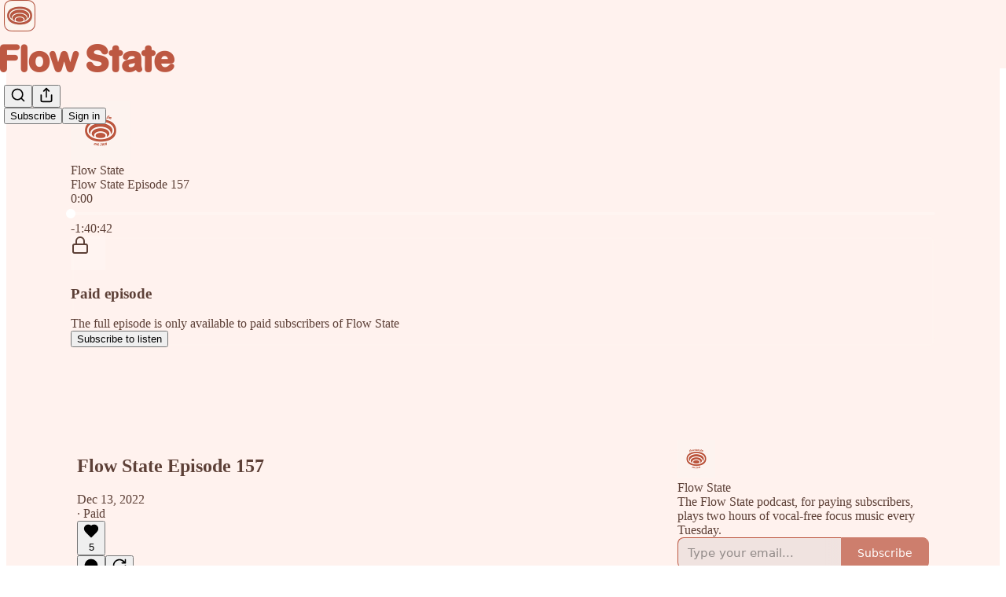

--- FILE ---
content_type: text/html; charset=utf-8
request_url: https://www.flowstate.fm/p/flow-state-episode-157
body_size: 35661
content:
<!DOCTYPE html>
<html lang="en">
    <head>
        <meta charset="utf-8" />
        <meta name="norton-safeweb-site-verification" content="24usqpep0ejc5w6hod3dulxwciwp0djs6c6ufp96av3t4whuxovj72wfkdjxu82yacb7430qjm8adbd5ezlt4592dq4zrvadcn9j9n-0btgdzpiojfzno16-fnsnu7xd" />
        
        <link rel="preconnect" href="https://substackcdn.com" />
        

        
            <title data-rh="true">Flow State Episode 157 - Flow State</title>
            
            <meta data-rh="true" name="theme-color" content="#fff2ee"/><meta data-rh="true" property="og:type" content="article"/><meta data-rh="true" property="og:title" content="Flow State Episode 157"/><meta data-rh="true" name="twitter:title" content="Flow State Episode 157"/><meta data-rh="true" name="description" content="Good morning."/><meta data-rh="true" property="og:description" content="Good morning."/><meta data-rh="true" name="twitter:description" content="Good morning."/><meta data-rh="true" property="og:image" content="https://substackcdn.com/image/fetch/$s_!P5A8!,w_1200,h_600,c_fill,f_jpg,q_auto:good,fl_progressive:steep,g_auto/https%3A%2F%2Fsubstack-post-media.s3.amazonaws.com%2Fpublic%2Fimages%2F5da045b8-fb9f-4cff-8b5e-1806ccd7d7d0_2488x2488.png"/><meta data-rh="true" name="twitter:image" content="https://substackcdn.com/image/fetch/$s_!f3hF!,f_auto,q_auto:best,fl_progressive:steep/https%3A%2F%2Fflowstate.substack.com%2Fapi%2Fv1%2Fpost_preview%2F90310761%2Ftwitter.jpg%3Fversion%3D4"/><meta data-rh="true" name="twitter:card" content="summary_large_image"/>
            
            
        

        

        <style>
          @layer legacy, tailwind, pencraftReset, pencraft;
        </style>

        
        <link rel="preload" as="style" href="https://substackcdn.com/bundle/theme/main.57ec6396ea4b5be03b65.css" />
        
        <link rel="preload" as="style" href="https://substackcdn.com/bundle/theme/color_links.c9908948e2f4e05476e6.css" />
        
        
        

        
            
                <link rel="stylesheet" type="text/css" href="https://substackcdn.com/bundle/static/css/7276.42f3d4e7.css" />
            
                <link rel="stylesheet" type="text/css" href="https://substackcdn.com/bundle/static/css/7045.0b7473d2.css" />
            
                <link rel="stylesheet" type="text/css" href="https://substackcdn.com/bundle/static/css/852.9cd7f82f.css" />
            
                <link rel="stylesheet" type="text/css" href="https://substackcdn.com/bundle/static/css/8577.8d59a919.css" />
            
                <link rel="stylesheet" type="text/css" href="https://substackcdn.com/bundle/static/css/1484.a3975370.css" />
            
                <link rel="stylesheet" type="text/css" href="https://substackcdn.com/bundle/static/css/5611.463006e7.css" />
            
                <link rel="stylesheet" type="text/css" href="https://substackcdn.com/bundle/static/css/5234.fa27c86a.css" />
            
                <link rel="stylesheet" type="text/css" href="https://substackcdn.com/bundle/static/css/5366.448b38a4.css" />
            
                <link rel="stylesheet" type="text/css" href="https://substackcdn.com/bundle/static/css/3401.b546e778.css" />
            
                <link rel="stylesheet" type="text/css" href="https://substackcdn.com/bundle/static/css/5136.b664b468.css" />
            
                <link rel="stylesheet" type="text/css" href="https://substackcdn.com/bundle/static/css/main.aba729d8.css" />
            
                <link rel="stylesheet" type="text/css" href="https://substackcdn.com/bundle/static/css/6379.813be60f.css" />
            
                <link rel="stylesheet" type="text/css" href="https://substackcdn.com/bundle/static/css/5136.b664b468.css" />
            
                <link rel="stylesheet" type="text/css" href="https://substackcdn.com/bundle/static/css/3401.b546e778.css" />
            
                <link rel="stylesheet" type="text/css" href="https://substackcdn.com/bundle/static/css/5366.448b38a4.css" />
            
                <link rel="stylesheet" type="text/css" href="https://substackcdn.com/bundle/static/css/5234.fa27c86a.css" />
            
                <link rel="stylesheet" type="text/css" href="https://substackcdn.com/bundle/static/css/5611.463006e7.css" />
            
                <link rel="stylesheet" type="text/css" href="https://substackcdn.com/bundle/static/css/1484.a3975370.css" />
            
                <link rel="stylesheet" type="text/css" href="https://substackcdn.com/bundle/static/css/8577.8d59a919.css" />
            
                <link rel="stylesheet" type="text/css" href="https://substackcdn.com/bundle/static/css/7045.0b7473d2.css" />
            
        

        
        
        
        
        <meta name="viewport" content="width=device-width, initial-scale=1, maximum-scale=1, user-scalable=0, viewport-fit=cover" />
        <meta name="author" content="Flow State" />
        <meta property="og:url" content="https://www.flowstate.fm/p/flow-state-episode-157" />
        
        
        <link rel="canonical" href="https://www.flowstate.fm/p/flow-state-episode-157" />
        

        

        
            <meta name="google-site-verification" content="hOlB2r1e08iw9zanX-iuC2YTIjBja3PJZi9L92WE_Ms" />
        

        

        
            
                <link rel="shortcut icon" href="https://substackcdn.com/image/fetch/$s_!Jnjh!,f_auto,q_auto:good,fl_progressive:steep/https%3A%2F%2Fsubstack-post-media.s3.amazonaws.com%2Fpublic%2Fimages%2F62958be4-3c5f-4d09-9a9e-4981a445a287%2Ffavicon.ico">
            
        
            
                <link rel="icon" type="image/png" sizes="16x16" href="https://substackcdn.com/image/fetch/$s_!ImtY!,f_auto,q_auto:good,fl_progressive:steep/https%3A%2F%2Fsubstack-post-media.s3.amazonaws.com%2Fpublic%2Fimages%2F62958be4-3c5f-4d09-9a9e-4981a445a287%2Ffavicon-16x16.png">
            
        
            
                <link rel="icon" type="image/png" sizes="32x32" href="https://substackcdn.com/image/fetch/$s_!DBEj!,f_auto,q_auto:good,fl_progressive:steep/https%3A%2F%2Fsubstack-post-media.s3.amazonaws.com%2Fpublic%2Fimages%2F62958be4-3c5f-4d09-9a9e-4981a445a287%2Ffavicon-32x32.png">
            
        
            
                <link rel="icon" type="image/png" sizes="48x48" href="https://substackcdn.com/image/fetch/$s_!Kf7X!,f_auto,q_auto:good,fl_progressive:steep/https%3A%2F%2Fsubstack-post-media.s3.amazonaws.com%2Fpublic%2Fimages%2F62958be4-3c5f-4d09-9a9e-4981a445a287%2Ffavicon-48x48.png">
            
        
            
                <link rel="apple-touch-icon" sizes="57x57" href="https://substackcdn.com/image/fetch/$s_!Hrse!,f_auto,q_auto:good,fl_progressive:steep/https%3A%2F%2Fsubstack-post-media.s3.amazonaws.com%2Fpublic%2Fimages%2F62958be4-3c5f-4d09-9a9e-4981a445a287%2Fapple-touch-icon-57x57.png">
            
        
            
                <link rel="apple-touch-icon" sizes="60x60" href="https://substackcdn.com/image/fetch/$s_!KKq_!,f_auto,q_auto:good,fl_progressive:steep/https%3A%2F%2Fsubstack-post-media.s3.amazonaws.com%2Fpublic%2Fimages%2F62958be4-3c5f-4d09-9a9e-4981a445a287%2Fapple-touch-icon-60x60.png">
            
        
            
                <link rel="apple-touch-icon" sizes="72x72" href="https://substackcdn.com/image/fetch/$s_!OPN7!,f_auto,q_auto:good,fl_progressive:steep/https%3A%2F%2Fsubstack-post-media.s3.amazonaws.com%2Fpublic%2Fimages%2F62958be4-3c5f-4d09-9a9e-4981a445a287%2Fapple-touch-icon-72x72.png">
            
        
            
                <link rel="apple-touch-icon" sizes="76x76" href="https://substackcdn.com/image/fetch/$s_!jQ4w!,f_auto,q_auto:good,fl_progressive:steep/https%3A%2F%2Fsubstack-post-media.s3.amazonaws.com%2Fpublic%2Fimages%2F62958be4-3c5f-4d09-9a9e-4981a445a287%2Fapple-touch-icon-76x76.png">
            
        
            
                <link rel="apple-touch-icon" sizes="114x114" href="https://substackcdn.com/image/fetch/$s_!MKmZ!,f_auto,q_auto:good,fl_progressive:steep/https%3A%2F%2Fsubstack-post-media.s3.amazonaws.com%2Fpublic%2Fimages%2F62958be4-3c5f-4d09-9a9e-4981a445a287%2Fapple-touch-icon-114x114.png">
            
        
            
                <link rel="apple-touch-icon" sizes="120x120" href="https://substackcdn.com/image/fetch/$s_!4Wja!,f_auto,q_auto:good,fl_progressive:steep/https%3A%2F%2Fsubstack-post-media.s3.amazonaws.com%2Fpublic%2Fimages%2F62958be4-3c5f-4d09-9a9e-4981a445a287%2Fapple-touch-icon-120x120.png">
            
        
            
                <link rel="apple-touch-icon" sizes="144x144" href="https://substackcdn.com/image/fetch/$s_!qoSN!,f_auto,q_auto:good,fl_progressive:steep/https%3A%2F%2Fsubstack-post-media.s3.amazonaws.com%2Fpublic%2Fimages%2F62958be4-3c5f-4d09-9a9e-4981a445a287%2Fapple-touch-icon-144x144.png">
            
        
            
                <link rel="apple-touch-icon" sizes="152x152" href="https://substackcdn.com/image/fetch/$s_!wVcC!,f_auto,q_auto:good,fl_progressive:steep/https%3A%2F%2Fsubstack-post-media.s3.amazonaws.com%2Fpublic%2Fimages%2F62958be4-3c5f-4d09-9a9e-4981a445a287%2Fapple-touch-icon-152x152.png">
            
        
            
                <link rel="apple-touch-icon" sizes="167x167" href="https://substackcdn.com/image/fetch/$s_!MC93!,f_auto,q_auto:good,fl_progressive:steep/https%3A%2F%2Fsubstack-post-media.s3.amazonaws.com%2Fpublic%2Fimages%2F62958be4-3c5f-4d09-9a9e-4981a445a287%2Fapple-touch-icon-167x167.png">
            
        
            
                <link rel="apple-touch-icon" sizes="180x180" href="https://substackcdn.com/image/fetch/$s_!GtHv!,f_auto,q_auto:good,fl_progressive:steep/https%3A%2F%2Fsubstack-post-media.s3.amazonaws.com%2Fpublic%2Fimages%2F62958be4-3c5f-4d09-9a9e-4981a445a287%2Fapple-touch-icon-180x180.png">
            
        
            
                <link rel="apple-touch-icon" sizes="1024x1024" href="https://substackcdn.com/image/fetch/$s_!m-cJ!,f_auto,q_auto:good,fl_progressive:steep/https%3A%2F%2Fsubstack-post-media.s3.amazonaws.com%2Fpublic%2Fimages%2F62958be4-3c5f-4d09-9a9e-4981a445a287%2Fapple-touch-icon-1024x1024.png">
            
        
            
        
            
        
            
        

        

        
            <link rel="alternate" type="application/rss+xml" href="/feed" title="Flow State"/>
        

        
        
        

        <style>:root{--color_theme_bg_pop:#bd5842;--background_pop:#bd5842;--color_theme_bg_web:#fff2ee;--cover_bg_color:#fff2ee;--cover_bg_color_secondary:#f0e3e0;--background_pop_darken:#aa4f3b;--print_on_pop:#ffffff;--color_theme_bg_pop_darken:#aa4f3b;--color_theme_print_on_pop:#ffffff;--color_theme_bg_pop_20:rgba(189, 88, 66, 0.2);--color_theme_bg_pop_30:rgba(189, 88, 66, 0.3);--print_pop:#bd5842;--color_theme_accent:#bd5842;--cover_print_primary:#363737;--cover_print_secondary:#757575;--cover_print_tertiary:#b6b6b6;--cover_border_color:#bd5842;--font_family_headings_preset:'SF Pro Display', -apple-system, system-ui, BlinkMacSystemFont, 'Inter', 'Segoe UI', Roboto, Helvetica, Arial, sans-serif, 'Apple Color Emoji', 'Segoe UI Emoji', 'Segoe UI Symbol';--font_weight_headings_preset:700;--font_family_body_preset:'SF Pro Display', -apple-system, system-ui, BlinkMacSystemFont, 'Inter', 'Segoe UI', Roboto, Helvetica, Arial, sans-serif, 'Apple Color Emoji', 'Segoe UI Emoji', 'Segoe UI Symbol';--font_weight_body_preset:400;--font_preset_heading:sans;--font_preset_body:sans;--home_hero:newspaper;--home_posts:list;--web_bg_color:#fff2ee;--background_contrast_1:#f0e3e0;--background_contrast_2:#ddd1ce;--background_contrast_3:#b7aeab;--background_contrast_4:#928b89;--background_contrast_5:#514c4b;--color_theme_bg_contrast_1:#f0e3e0;--color_theme_bg_contrast_2:#ddd1ce;--color_theme_bg_contrast_3:#b7aeab;--color_theme_bg_contrast_4:#928b89;--color_theme_bg_contrast_5:#514c4b;--color_theme_bg_elevated:#fff2ee;--color_theme_bg_elevated_secondary:#f0e3e0;--color_theme_bg_elevated_tertiary:#ddd1ce;--color_theme_detail:#e6dad6;--background_contrast_pop:rgba(189, 88, 66, 0.4);--color_theme_bg_contrast_pop:rgba(189, 88, 66, 0.4);--theme_bg_is_dark:0;--print_on_web_bg_color:hsl(14.117647058823481, 25.68807339449542%, 28.90196078431373%);--print_secondary_on_web_bg_color:#868280;--background_pop_rgb:189, 88, 66;--color_theme_bg_pop_rgb:189, 88, 66;--color_theme_accent_rgb:189, 88, 66;}</style>

        
            <link rel="stylesheet" href="https://substackcdn.com/bundle/theme/main.57ec6396ea4b5be03b65.css" />
        
            <link rel="stylesheet" href="https://substackcdn.com/bundle/theme/color_links.c9908948e2f4e05476e6.css" />
        

        <style></style>

        

        

        

        
            <script async="true" src="https://www.googletagmanager.com/gtag/js?id=G-JNXRG5RSSH&l=GA4DataLayer" >
            </script>
        
    </head>

    <body class="">
        

        
            <noscript><iframe src="https://www.googletagmanager.com/ns.html?id= GTM-WK2RRZJ" height="0"
                              width="0" style="display:none;visibility:hidden"></iframe></noscript>
        

        

        

        

        

        <div id="entry">
            <div id="main" class="main typography use-theme-bg"><div class="pencraft pc-display-contents pc-reset pubTheme-yiXxQA"><div data-testid="navbar" class="main-menu"><div class="mainMenuContent-DME8DR"><div style="position:relative;height:87px;" class="pencraft pc-display-flex pc-gap-12 pc-paddingLeft-20 pc-paddingRight-20 pc-justifyContent-space-between pc-alignItems-center pc-reset border-bottom-detail-k1F6C4 topBar-pIF0J1"><div style="flex-basis:0px;flex-grow:1;" class="logoContainer-p12gJb"><a href="/" native class="pencraft pc-display-contents pc-reset"><div draggable="false" class="pencraft pc-display-flex pc-position-relative pc-reset"><div style="width:40px;height:40px;" class="pencraft pc-display-flex pc-reset bg-white-ZBV5av pc-borderRadius-sm overflow-hidden-WdpwT6 sizing-border-box-DggLA4"><picture><source type="image/webp" srcset="https://substackcdn.com/image/fetch/$s_!AOrD!,w_80,h_80,c_fill,f_webp,q_auto:good,fl_progressive:steep,g_auto/https%3A%2F%2Fsubstack-post-media.s3.amazonaws.com%2Fpublic%2Fimages%2F71381723-ba9a-49d2-9939-47b26b709019_888x888.png"/><img src="https://substackcdn.com/image/fetch/$s_!AOrD!,w_80,h_80,c_fill,f_auto,q_auto:good,fl_progressive:steep,g_auto/https%3A%2F%2Fsubstack-post-media.s3.amazonaws.com%2Fpublic%2Fimages%2F71381723-ba9a-49d2-9939-47b26b709019_888x888.png" sizes="100vw" alt="Flow State" width="80" height="80" style="width:40px;height:40px;" draggable="false" class="img-OACg1c object-fit-cover-u4ReeV pencraft pc-reset"/></picture></div></div></a></div><div style="flex-grow:0;" class="titleContainer-DJYq5v"><h1 class="pencraft pc-reset font-pub-headings-FE5byy reset-IxiVJZ title-oOnUGd titleWithWordmark-GfqxEZ"><a href="/" class="pencraft pc-display-contents pc-reset"><img alt="Flow State" src="https://substackcdn.com/image/fetch/$s_!guYE!,e_trim:10:white/e_trim:10:transparent/h_72,c_limit,f_auto,q_auto:good,fl_progressive:steep/https%3A%2F%2Fsubstack-post-media.s3.amazonaws.com%2Fpublic%2Fimages%2F220bd157-7750-4faa-91a0-4dea4ac2b2ad_2688x512.png" style="display:block;height:36px;"/></a></h1></div><div style="flex-basis:0px;flex-grow:1;" class="pencraft pc-display-flex pc-justifyContent-flex-end pc-alignItems-center pc-reset"><div class="buttonsContainer-SJBuep"><div class="pencraft pc-display-flex pc-gap-8 pc-justifyContent-flex-end pc-alignItems-center pc-reset navbar-buttons"><div class="pencraft pc-display-flex pc-gap-4 pc-reset"><span data-state="closed"><button tabindex="0" type="button" aria-label="Search" class="pencraft pc-reset pencraft iconButton-mq_Et5 iconButtonBase-dJGHgN buttonBase-GK1x3M buttonStyle-r7yGCK size_md-gCDS3o priority_tertiary-rlke8z"><svg xmlns="http://www.w3.org/2000/svg" width="20" height="20" viewBox="0 0 24 24" fill="none" stroke="currentColor" stroke-width="2" stroke-linecap="round" stroke-linejoin="round" class="lucide lucide-search"><circle cx="11" cy="11" r="8"></circle><path d="m21 21-4.3-4.3"></path></svg></button></span><button tabindex="0" type="button" aria-label="Share Publication" id="headlessui-menu-button-P0-5" aria-haspopup="menu" aria-expanded="false" data-headlessui-state class="pencraft pc-reset pencraft iconButton-mq_Et5 iconButtonBase-dJGHgN buttonBase-GK1x3M buttonStyle-r7yGCK size_md-gCDS3o priority_tertiary-rlke8z"><svg xmlns="http://www.w3.org/2000/svg" width="20" height="20" viewBox="0 0 24 24" fill="none" stroke="currentColor" stroke-width="2" stroke-linecap="round" stroke-linejoin="round" class="lucide lucide-share"><path d="M4 12v8a2 2 0 0 0 2 2h12a2 2 0 0 0 2-2v-8"></path><polyline points="16 6 12 2 8 6"></polyline><line x1="12" x2="12" y1="2" y2="15"></line></svg></button></div><button tabindex="0" type="button" data-testid="noncontributor-cta-button" class="pencraft pc-reset pencraft buttonBase-GK1x3M buttonText-X0uSmG buttonStyle-r7yGCK priority_primary-RfbeYt size_md-gCDS3o">Subscribe</button><button tabindex="0" type="button" native data-href="https://substack.com/sign-in?redirect=%2Fp%2Fflow-state-episode-157&amp;for_pub=flowstate" class="pencraft pc-reset pencraft buttonBase-GK1x3M buttonText-X0uSmG buttonStyle-r7yGCK priority_tertiary-rlke8z size_md-gCDS3o">Sign in</button></div></div></div></div></div><div style="height:88px;"></div></div></div><div><script type="application/ld+json">{"@context":"https://schema.org","@type":"NewsArticle","url":"https://www.flowstate.fm/p/flow-state-episode-157","mainEntityOfPage":"https://www.flowstate.fm/p/flow-state-episode-157","headline":"Flow State Episode 157","description":"Good morning.","image":[{"@type":"ImageObject","url":"https://substack-post-media.s3.amazonaws.com/public/images/5da045b8-fb9f-4cff-8b5e-1806ccd7d7d0_2488x2488.png"}],"datePublished":"2022-12-13T08:01:56+00:00","dateModified":"2022-12-13T08:01:56+00:00","isAccessibleForFree":false,"author":[{"@type":"Person","name":"Flow State","url":"https://substack.com/@flowstate","description":"Author of flowstate.fm, a daily instrumental music newsletter","identifier":"user:978067","image":{"@type":"ImageObject","contentUrl":"https://substackcdn.com/image/fetch/$s_!2K3v!,f_auto,q_auto:good,fl_progressive:steep/https%3A%2F%2Fsubstack-post-media.s3.amazonaws.com%2Fpublic%2Fimages%2F5ff89233-46c7-4780-9ef5-86280b7ec465_888x888.png","thumbnailUrl":"https://substackcdn.com/image/fetch/$s_!2K3v!,w_128,h_128,c_limit,f_auto,q_auto:good,fl_progressive:steep/https%3A%2F%2Fsubstack-post-media.s3.amazonaws.com%2Fpublic%2Fimages%2F5ff89233-46c7-4780-9ef5-86280b7ec465_888x888.png"}}],"publisher":{"@type":"Organization","name":"Flow State","url":"https://www.flowstate.fm","description":"Every weekday, two hours of music that's perfect for working (no vocals).","interactionStatistic":{"@type":"InteractionCounter","name":"Subscribers","interactionType":"https://schema.org/SubscribeAction","userInteractionCount":10000},"identifier":"pub:4065","logo":{"@type":"ImageObject","url":"https://substackcdn.com/image/fetch/$s_!AOrD!,f_auto,q_auto:good,fl_progressive:steep/https%3A%2F%2Fsubstack-post-media.s3.amazonaws.com%2Fpublic%2Fimages%2F71381723-ba9a-49d2-9939-47b26b709019_888x888.png","contentUrl":"https://substackcdn.com/image/fetch/$s_!AOrD!,f_auto,q_auto:good,fl_progressive:steep/https%3A%2F%2Fsubstack-post-media.s3.amazonaws.com%2Fpublic%2Fimages%2F71381723-ba9a-49d2-9939-47b26b709019_888x888.png","thumbnailUrl":"https://substackcdn.com/image/fetch/$s_!AOrD!,w_128,h_128,c_limit,f_auto,q_auto:good,fl_progressive:steep/https%3A%2F%2Fsubstack-post-media.s3.amazonaws.com%2Fpublic%2Fimages%2F71381723-ba9a-49d2-9939-47b26b709019_888x888.png"},"image":{"@type":"ImageObject","url":"https://substackcdn.com/image/fetch/$s_!AOrD!,f_auto,q_auto:good,fl_progressive:steep/https%3A%2F%2Fsubstack-post-media.s3.amazonaws.com%2Fpublic%2Fimages%2F71381723-ba9a-49d2-9939-47b26b709019_888x888.png","contentUrl":"https://substackcdn.com/image/fetch/$s_!AOrD!,f_auto,q_auto:good,fl_progressive:steep/https%3A%2F%2Fsubstack-post-media.s3.amazonaws.com%2Fpublic%2Fimages%2F71381723-ba9a-49d2-9939-47b26b709019_888x888.png","thumbnailUrl":"https://substackcdn.com/image/fetch/$s_!AOrD!,w_128,h_128,c_limit,f_auto,q_auto:good,fl_progressive:steep/https%3A%2F%2Fsubstack-post-media.s3.amazonaws.com%2Fpublic%2Fimages%2F71381723-ba9a-49d2-9939-47b26b709019_888x888.png"}},"interactionStatistic":[{"@type":"InteractionCounter","interactionType":"https://schema.org/LikeAction","userInteractionCount":5},{"@type":"InteractionCounter","interactionType":"https://schema.org/ShareAction","userInteractionCount":0},{"@type":"InteractionCounter","interactionType":"https://schema.org/CommentAction","userInteractionCount":0}]}</script><div aria-label="Post" role="main" class="single-post-container"><div><div class="single-post"><div class="pencraft pc-display-contents pc-reset pubTheme-yiXxQA"><article class="typography podcast-post post shows-post"><div class="visibility-check"></div><div><div class="player-wrapper-outer-eAOhcD"><div class="player-wrapper-inner-KUdif0"><div class="pencraft pc-display-contents pc-reset dark-theme"><div style="min-height:400px;" class="pencraft pc-position-relative pc-reset"><div style="background-image:url(https://substackcdn.com/image/fetch/$s_!P5A8!,f_auto,q_auto:good,fl_progressive:steep/https%3A%2F%2Fsubstack-post-media.s3.amazonaws.com%2Fpublic%2Fimages%2F5da045b8-fb9f-4cff-8b5e-1806ccd7d7d0_2488x2488.png);" class="pencraft pc-display-flex pc-position-absolute pc-inset-0 pc-reset pc-borderRadius-md backgroundImage-Eijlhi"></div><div style="backdrop-filter:blur(120px);-webkit-backdrop-filter:blur(120px);-webkit-filter:brightness(0.7);filter:brightness(0.7);background:linear-gradient(180deg, rgba(112.48221343873517,54.426877470355734,40.51778656126483,0.75), rgba(112.48221343873517,54.426877470355734,40.51778656126483,0.75)), var(--color-dark-bg-secondary);" class="pencraft pc-display-flex pc-position-absolute pc-inset-0 pc-reset pc-borderRadius-md"></div><div class="pencraft pc-display-flex pc-flexDirection-column pc-position-absolute pc-inset-0 pc-reset"><div class="pencraft pc-display-flex pc-justifyContent-space-between pc-alignItems-stretch pc-reset flex-grow-rzmknG"><div class="pencraft pc-padding-24 pc-reset flex-grow-rzmknG overflow-hidden-WdpwT6"><div class="pencraft pc-display-flex pc-gap-16 pc-opacity-20 pc-pointerEvents-none pc-alignItems-center pc-alignSelf-flex-start pc-reset flex-grow-rzmknG header-PjQum5"><a href="https://www.flowstate.fm" native style="width:76px;height:76px;"><img src="https://substackcdn.com/image/fetch/$s_!P5A8!,w_152,h_152,c_fill,f_auto,q_auto:good,fl_progressive:steep,g_auto/https%3A%2F%2Fsubstack-post-media.s3.amazonaws.com%2Fpublic%2Fimages%2F5da045b8-fb9f-4cff-8b5e-1806ccd7d7d0_2488x2488.png" width="76" height="76" alt="Flow State" name="Flow State" class="pencraft pc-reset outline-detail-vcQLyr pub-logo-m0IFm6 static-XUAQjT"/></a><div class="pencraft pc-display-flex pc-flexDirection-column pc-gap-4 pc-minWidth-0 pc-reset flex-grow-rzmknG"><div class="pencraft pc-reset overflow-hidden-WdpwT6 ellipsis-Jb8om8 color-vibrance-secondary-k5eqjt line-height-20-t4M0El font-text-qe4AeH size-13-hZTUKr weight-regular-mUq6Gb reset-IxiVJZ">Flow State</div><div style="max-width:460px;" class="pencraft pc-reset overflow-hidden-WdpwT6 ellipsis-Jb8om8 color-vibrance-primary-KHCdqV line-height-20-t4M0El font-text-qe4AeH size-15-Psle70 weight-medium-fw81nC reset-IxiVJZ">Flow State Episode 157</div></div></div></div></div><div class="pencraft pc-display-flex pc-gap-16 pc-opacity-20 pc-padding-24 pc-pointerEvents-none pc-alignItems-center pc-reset track-pNMNGn"><div class="pencraft pc-display-flex pc-gap-12 pc-alignItems-center pc-reset flex-grow-rzmknG"><div class="pencraft pc-reset color-vibrance-primary-KHCdqV line-height-20-t4M0El font-text-qe4AeH size-11-NuY2Zx weight-regular-mUq6Gb reset-IxiVJZ timestamp-FzOPmB">0:00</div><div role="slider" aria-label="Seek progress" aria-valuemin="0" aria-valuemax="100" aria-valuenow="0" aria-valuetext="0:00 with -1:40:42 remaining" tabindex="0" class="track-container-Ycx4d5"><div aria-hidden="true" class="sr-progress-gt0aLk">Current time: 0:00 / Total time: -1:40:42</div><div class="track-AtNL73"></div><div style="width:0%;" class="track-played-VpPIlb"></div><div style="left:0%;" aria-hidden="true" class="track-handle-Ko3Wwm"></div></div><div class="pencraft pc-reset color-vibrance-secondary-k5eqjt line-height-20-t4M0El font-text-qe4AeH size-11-NuY2Zx weight-regular-mUq6Gb reset-IxiVJZ timestamp-FzOPmB">-1:40:42</div></div></div></div><div data-testid="paywall" class="pencraft pc-display-flex pc-justifyContent-center pc-alignItems-center pc-position-absolute pc-inset-0 pc-reset container--overlay-NodljG"><div class="pencraft pc-display-flex pc-flexDirection-column pc-gap-16 pc-paddingLeft-24 pc-paddingRight-24 pc-alignItems-center pc-reset"><div class="pencraft pc-display-flex pc-flexDirection-column pc-gap-16 pc-alignItems-center pc-reset content-top-eM6ECM"><div class="pencraft pc-display-flex pc-justifyContent-center pc-alignItems-center pc-reset pc-borderRadius-sm color-white-rGgpJs icon-container-XN2D7I"><svg xmlns="http://www.w3.org/2000/svg" width="24" height="24" viewBox="0 0 24 24" fill="none" stroke="currentColor" stroke-width="2" stroke-linecap="round" stroke-linejoin="round" class="lucide lucide-lock"><rect width="18" height="11" x="3" y="11" rx="2" ry="2"></rect><path d="M7 11V7a5 5 0 0 1 10 0v4"></path></svg></div><div class="pencraft pc-display-flex pc-flexDirection-column pc-gap-4 pc-alignItems-center pc-reset"><div class="pencraft pc-display-flex pc-gap-8 pc-alignItems-center pc-reset"><h3 class="pencraft pc-reset color-white-rGgpJs align-center-y7ZD4w line-height-20-t4M0El font-text-qe4AeH size-15-Psle70 weight-semibold-uqA4FV reset-IxiVJZ">Paid episode</h3></div><div class="pencraft pc-opacity-80 pc-reset color-white-rGgpJs align-center-y7ZD4w line-height-20-t4M0El font-text-qe4AeH size-13-hZTUKr weight-regular-mUq6Gb reset-IxiVJZ">The full episode is only available to paid subscribers of Flow State</div></div></div><div class="pencraft pc-display-flex pc-gap-16 pc-reset content-bottom-VxiZOP"><button tabindex="0" type="button" class="pencraft pc-reset pencraft buttonBase-GK1x3M buttonText-X0uSmG buttonStyle-r7yGCK priority_primary-RfbeYt size_md-gCDS3o">Subscribe to listen</button></div></div></div></div></div></div></div><div class="main-content-and-sidebar-fw1PHW"><div class="main-content-qKkUCg"><div class="pencraft pc-display-flex pc-flexDirection-column pc-gap-16 pc-reset"><div class="pencraft pc-display-contents pc-reset pubTheme-yiXxQA"><div class="pencraft pc-display-flex pc-flexDirection-column pc-gap-16 pc-reset"><div class="pencraft pc-display-flex pc-flexDirection-column pc-gap-8 pc-reset"><h2 dir="auto" class="pencraft pc-reset color-pub-primary-text-NyXPlw line-height-36-XIK16z font-pub-headings-FE5byy size-30-tZAWf_ weight-bold-DmI9lw reset-IxiVJZ title-X77sOw">Flow State Episode 157</h2></div><div class="pencraft pc-display-flex pc-gap-12 pc-alignItems-center pc-reset byline-wrapper byline-wrapper--swap-on-mobile-Cs2Jac"><div class="pencraft pc-display-flex pc-flexDirection-column pc-reset"><div class="pencraft pc-display-flex pc-gap-4 pc-reset"><div class="pencraft pc-reset color-pub-secondary-text-hGQ02T line-height-20-t4M0El font-meta-MWBumP size-11-NuY2Zx weight-medium-fw81nC transform-uppercase-yKDgcq reset-IxiVJZ meta-EgzBVA">Dec 13, 2022</div><div class="pencraft pc-reset color-pub-secondary-text-hGQ02T line-height-20-t4M0El font-meta-MWBumP size-11-NuY2Zx weight-medium-fw81nC transform-uppercase-yKDgcq reset-IxiVJZ meta-EgzBVA">∙ Paid</div></div></div></div><div class="pencraft pc-display-flex pc-gap-16 pc-paddingTop-16 pc-paddingBottom-16 pc-justifyContent-space-between pc-alignItems-center pc-reset flex-grow-rzmknG border-top-detail-themed-k9TZAY border-bottom-detail-themed-Ua9186 post-ufi"><div class="pencraft pc-display-flex pc-gap-8 pc-reset"><div class="like-button-container post-ufi-button style-button"><button tabindex="0" type="button" aria-label="Like (5)" aria-pressed="false" class="pencraft pc-reset pencraft post-ufi-button style-button has-label with-border"><svg role="img" style="height:20px;width:20px;" width="20" height="20" viewBox="0 0 24 24" fill="#000000" stroke-width="2" stroke="#000" xmlns="http://www.w3.org/2000/svg" class="icon"><g><title></title><svg xmlns="http://www.w3.org/2000/svg" width="24" height="24" viewBox="0 0 24 24" stroke-width="2" stroke-linecap="round" stroke-linejoin="round" class="lucide lucide-heart"><path d="M19 14c1.49-1.46 3-3.21 3-5.5A5.5 5.5 0 0 0 16.5 3c-1.76 0-3 .5-4.5 2-1.5-1.5-2.74-2-4.5-2A5.5 5.5 0 0 0 2 8.5c0 2.3 1.5 4.05 3 5.5l7 7Z"></path></svg></g></svg><div class="label">5</div></button></div><button tabindex="0" type="button" aria-label="View comments (0)" data-href="https://www.flowstate.fm/p/flow-state-episode-157/comments" class="pencraft pc-reset pencraft post-ufi-button style-button post-ufi-comment-button no-label with-border"><svg role="img" style="height:20px;width:20px;" width="20" height="20" viewBox="0 0 24 24" fill="#000000" stroke-width="2" stroke="#000" xmlns="http://www.w3.org/2000/svg" class="icon"><g><title></title><svg xmlns="http://www.w3.org/2000/svg" width="24" height="24" viewBox="0 0 24 24" stroke-width="2" stroke-linecap="round" stroke-linejoin="round" class="lucide lucide-message-circle"><path d="M7.9 20A9 9 0 1 0 4 16.1L2 22Z"></path></svg></g></svg></button><button tabindex="0" type="button" class="pencraft pc-reset pencraft post-ufi-button style-button no-label with-border"><svg role="img" style="height:20px;width:20px;" width="20" height="20" viewBox="0 0 24 24" fill="none" stroke-width="2" stroke="#000" xmlns="http://www.w3.org/2000/svg" class="icon"><g><title></title><path d="M21 3V8M21 8H16M21 8L18 5.29962C16.7056 4.14183 15.1038 3.38328 13.3879 3.11547C11.6719 2.84766 9.9152 3.08203 8.32951 3.79031C6.74382 4.49858 5.39691 5.65051 4.45125 7.10715C3.5056 8.5638 3.00158 10.2629 3 11.9996M3 21V16M3 16H8M3 16L6 18.7C7.29445 19.8578 8.89623 20.6163 10.6121 20.8841C12.3281 21.152 14.0848 20.9176 15.6705 20.2093C17.2562 19.501 18.6031 18.3491 19.5487 16.8925C20.4944 15.4358 20.9984 13.7367 21 12" stroke-linecap="round" stroke-linejoin="round"></path></g></svg></button></div><div class="pencraft pc-display-flex pc-gap-8 pc-reset"><button tabindex="0" type="button" class="pencraft pc-reset pencraft post-ufi-button style-button has-label with-border"><div class="label">Share</div></button></div></div></div></div><div class="postContentWrapper-MYe7fH"><div class="available-content"><div dir="auto" class="body markup"><p><strong>Good morning.</strong></p><p><strong>Today’s mix opens with a few ambient tracks from Yoshio Suzuki, Fumio Miyashita, William Basinski, and Kilometre Club. We move into some instrumentals from Vanessa Wagner (piano), Laraaj…</strong></p></div></div><div data-testid="paywall" data-component-name="Paywall" role="region" aria-label="Paywall" class="paywall"><h2 class="paywall-title">This post is for paid subscribers</h2><div class="paywall-cta"><a href="https://www.flowstate.fm/subscribe?simple=true&amp;next=https%3A%2F%2Fwww.flowstate.fm%2Fp%2Fflow-state-episode-157&amp;utm_source=paywall&amp;utm_medium=web&amp;utm_content=90310761" native><button tabindex="0" type="button" class="pencraft pc-reset pencraft subscribe-btn subscribeButton-LcKYi7 buttonBase-GK1x3M">Subscribe</button></a></div><div class="paywall-login"><a href="https://substack.com/sign-in?redirect=%2Fp%2Fflow-state-episode-157&amp;for_pub=flowstate&amp;change_user=false" native>Already a paid subscriber? <b>Sign in</b></a></div></div></div></div></div><div class="pencraft pc-display-flex pc-flexDirection-column pc-reset border-left-detail-themed-TuEvbU sidebar-RUDMha"><div aria-label="Sidebar content" role="complementary" class="pencraft pc-display-flex pc-flexDirection-column pc-gap-32 pc-reset"><div class="pencraft pc-display-flex pc-flexDirection-column pc-gap-24 pc-paddingLeft-16 pc-paddingRight-16 pc-paddingTop-24 pc-paddingBottom-24 pc-boxShadow-lg pc-reset border-detail-themed-ofWgVp pc-borderRadius-md container-MuztBl"><div class="pencraft pc-display-flex pc-flexDirection-column pc-gap-8 pc-alignItems-center pc-reset"><a href="https://www.flowstate.fm" native style="width:48px;height:48px;"><img src="https://substackcdn.com/image/fetch/$s_!P5A8!,w_96,h_96,c_fill,f_auto,q_auto:good,fl_progressive:steep,g_auto/https%3A%2F%2Fsubstack-post-media.s3.amazonaws.com%2Fpublic%2Fimages%2F5da045b8-fb9f-4cff-8b5e-1806ccd7d7d0_2488x2488.png" width="48" height="48" alt="Flow State" name="Flow State" class="pencraft pc-reset outline-detail-vcQLyr pub-logo-m0IFm6 static-XUAQjT"/></a><div class="pencraft pc-reset color-pub-primary-text-NyXPlw align-center-y7ZD4w line-height-24-jnGwiv font-pub-headings-FE5byy size-17-JHHggF weight-bold-DmI9lw reset-IxiVJZ">Flow State</div><div class="pencraft pc-display-flex pc-flexDirection-column pc-gap-8 pc-reset"><div class="pencraft pc-reset color-pub-secondary-text-hGQ02T align-center-y7ZD4w line-height-20-t4M0El font-text-qe4AeH size-13-hZTUKr weight-regular-mUq6Gb reset-IxiVJZ description-ij0plp">The Flow State podcast, for paying subscribers,  plays two hours of vocal-free focus music every Tuesday.</div><span hidden data-testid="podcast-description">The Flow State podcast, for paying subscribers,  plays two hours of vocal-free focus music every Tuesday.</span></div></div><div class="subscribe-container-_pmqCv"><div data-component-name="SubscribeWidget" class="subscribe-widget"><div class="pencraft pc-display-flex pc-justifyContent-center pc-reset"><div class="container-IpPqBD"><form action="/api/v1/free?nojs=true" method="post" novalidate class="form form-M5sC90"><input type="hidden" name="first_url" value/><input type="hidden" name="first_referrer" value/><input type="hidden" name="current_url"/><input type="hidden" name="current_referrer"/><input type="hidden" name="first_session_url" value/><input type="hidden" name="first_session_referrer" value/><input type="hidden" name="referral_code"/><input type="hidden" name="source" value="episode-page-sidebar"/><input type="hidden" name="referring_pub_id"/><input type="hidden" name="additional_referring_pub_ids"/><div class="sideBySideWrap-vGXrwP"><div class="emailInputWrapper-QlA86j emailInputWrapperExpectTruncation-w6Fd5V"><div class="pencraft pc-display-flex pc-minWidth-0 pc-position-relative pc-reset flex-auto-j3S2WA"><input name="email" placeholder="Type your email..." type="email" class="pencraft emailInput-OkIMeB emailInputExpectTruncation-VNj17x input-y4v6N4 inputText-pV_yWb"/></div></div><button tabindex="0" type="submit" disabled class="pencraft pc-reset pencraft rightButton primary subscribe-btn button-VFSdkv buttonBase-GK1x3M"><span class="button-text ">Subscribe</span></button></div><div id="error-container"></div></form></div></div></div></div></div><div class="pencraft pc-display-flex pc-flexDirection-column pc-gap-32 pc-reset"><div data-testid="shows-listen-on" role="region" aria-label="Listen on" aria-hidden="true" class="pencraft pc-display-flex pc-flexDirection-column pc-gap-16 pc-reset"><div class="pencraft pc-reset color-pub-primary-text-NyXPlw line-height-24-jnGwiv font-pub-headings-FE5byy size-17-JHHggF weight-bold-DmI9lw reset-IxiVJZ">Listen on</div><div class="pencraft pc-display-flex pc-flexWrap-wrap pc-gap-8 pc-reset"><div class="pencraft pc-display-flex pc-gap-8 pc-paddingLeft-12 pc-paddingRight-12 pc-alignItems-center pc-reset bg-secondary-UUD3_J pc-borderRadius-sm listen-on-item-yiZDJR"><div class="pencraft pc-display-flex pc-opacity-100 pc-reset"><div style="background-image:url(/img/shows_app_icons/substack.svg?v=1);" class="pencraft pc-width-20 pc-height-20 pc-reset image-aVeTJg"></div></div><div class="pencraft pc-opacity-100 pc-reset color-pub-secondary-text-hGQ02T line-height-20-t4M0El font-text-qe4AeH size-13-hZTUKr weight-semibold-uqA4FV nowrap-QngyoB reset-IxiVJZ">Substack App</div></div><div class="pencraft pc-display-flex pc-gap-8 pc-paddingLeft-12 pc-paddingRight-12 pc-alignItems-center pc-reset bg-secondary-UUD3_J pc-borderRadius-sm listen-on-item-yiZDJR"><div class="pencraft pc-display-flex pc-opacity-100 pc-reset"><div style="background-image:url(/img/shows_app_icons/spotify.svg?v=1);" class="pencraft pc-width-20 pc-height-20 pc-reset image-aVeTJg"></div></div><div class="pencraft pc-opacity-100 pc-reset color-pub-secondary-text-hGQ02T line-height-20-t4M0El font-text-qe4AeH size-13-hZTUKr weight-semibold-uqA4FV nowrap-QngyoB reset-IxiVJZ">Spotify</div></div><div class="pencraft pc-display-flex pc-gap-8 pc-paddingLeft-12 pc-paddingRight-12 pc-alignItems-center pc-reset bg-secondary-UUD3_J pc-borderRadius-sm listen-on-item-yiZDJR"><div class="pencraft pc-display-flex pc-opacity-100 pc-reset"><div style="background-image:url(/img/shows_app_icons/rss.svg?v=1);" class="pencraft pc-width-20 pc-height-20 pc-reset image-aVeTJg"></div></div><div class="pencraft pc-opacity-100 pc-reset color-pub-secondary-text-hGQ02T line-height-20-t4M0El font-text-qe4AeH size-13-hZTUKr weight-semibold-uqA4FV nowrap-QngyoB reset-IxiVJZ">RSS Feed</div></div></div></div><div aria-label="Recent episodes" role="region" class="pencraft pc-display-flex pc-flexDirection-column pc-gap-8 pc-reset"><div class="pencraft pc-reset color-pub-primary-text-NyXPlw line-height-24-jnGwiv font-pub-headings-FE5byy size-17-JHHggF weight-bold-DmI9lw reset-IxiVJZ">Recent Episodes</div><div style="margin:0 -8px;" aria-label="Recent episodes" role="region" class="pencraft pc-display-flex pc-flexDirection-column pc-gap-12 pc-reset"><div tabindex="0" aria-label="Post preview for Flow State Episode 310" role="article" class="pencraft pc-display-flex pc-flexDirection-column pc-padding-8 pc-position-relative pc-reset pc-borderRadius-sm container-H2dyKk"><div class="pencraft pc-display-flex pc-gap-16 pc-reset"><div style="aspect-ratio: 1" class="image-UySkN_ container-XxSyR3"><div style="transition:opacity var(--animation-timing-fast) var(--animation-smooth);" class="pencraft pc-display-flex pc-opacity-100 pc-justifyContent-center pc-alignItems-center pc-position-absolute pc-inset-0 pc-reset"><button style="width:32px;height:32px;" tabindex="0" type="button" aria-label="o" class="pencraft pc-reset pencraft media-XfKJl4 size_md-gCDS3o priority_primary-RfbeYt iconButton-mq_Et5 iconButtonBase-dJGHgN buttonBase-GK1x3M buttonStyle-r7yGCK size_md-gCDS3o priority_primary-RfbeYt rounded-SYxRdz"><svg role="img" style="stroke:none;" width="10" height="10" viewBox="0 0 16 16" fill="none" stroke-width="1.8" stroke="none" xmlns="http://www.w3.org/2000/svg" aria-label="Play" class="videoIcon-pEKkgy"><g><title></title><path d="M3.35866 16C2.58101 16 2 15.4101 2 14.4447V1.55531C2 0.598883 2.58101 0 3.35866 0C3.75196 0 4.10056 0.134078 4.54749 0.393296L15.1575 6.54302C15.9531 7.00782 16.3106 7.39218 16.3106 8C16.3106 8.61676 15.9531 9.00112 15.1575 9.45698L4.54749 15.6067C4.10056 15.8659 3.75196 16 3.35866 16Z"></path></g></svg></button></div><picture><source type="image/webp" srcset="https://substackcdn.com/image/fetch/$s_!P5A8!,w_150,h_150,c_fill,f_webp,q_auto:good,fl_progressive:steep,g_center/https%3A%2F%2Fsubstack-post-media.s3.amazonaws.com%2Fpublic%2Fimages%2F5da045b8-fb9f-4cff-8b5e-1806ccd7d7d0_2488x2488.png"/><img src="https://substackcdn.com/image/fetch/$s_!P5A8!,w_150,h_150,c_fill,f_auto,q_auto:good,fl_progressive:steep,g_center/https%3A%2F%2Fsubstack-post-media.s3.amazonaws.com%2Fpublic%2Fimages%2F5da045b8-fb9f-4cff-8b5e-1806ccd7d7d0_2488x2488.png" sizes="(min-width:768px) 50vw, 100vw" alt width="150" height="150" style="aspect-ratio:1;" class="img-OACg1c image-nBNbRY pencraft pc-reset"/></picture></div><div class="pencraft pc-display-flex pc-flexDirection-column pc-reset flex-grow-rzmknG"><div class="pencraft pc-display-flex pc-flexDirection-column pc-paddingBottom-4 pc-reset"><a style="font-size:15px;line-height:20px;" tabindex="-1" href="https://www.flowstate.fm/p/flow-state-episode-310" data-testid="post-preview-title" class="pencraft pc-reset color-pub-primary-text-NyXPlw font-pub-headings-FE5byy clamp-y7pNm8 clamp-2-kM02pu reset-IxiVJZ">Flow State Episode 310</a></div><div class="pencraft pc-display-inline pc-reset color-pub-secondary-text-hGQ02T line-height-20-t4M0El font-meta-MWBumP size-11-NuY2Zx weight-medium-fw81nC transform-uppercase-yKDgcq clamp-y7pNm8 clamp-1-eSN73l reset-IxiVJZ meta-EgzBVA"><div class="icon-cvHqCn"><svg xmlns="http://www.w3.org/2000/svg" width="12" height="12" viewBox="0 0 24 24" fill="none" stroke="currentColor" stroke-width="2" stroke-linecap="round" stroke-linejoin="round" class="lucide lucide-lock"><rect width="18" height="11" x="3" y="11" rx="2" ry="2"></rect><path d="M7 11V7a5 5 0 0 1 10 0v4"></path></svg></div><time datetime="2026-01-20T08:02:36.926Z" class="date-rtYe1v">Jan 20</time></div></div></div></div><div tabindex="0" aria-label="Post preview for Flow State Episode 309" role="article" class="pencraft pc-display-flex pc-flexDirection-column pc-padding-8 pc-position-relative pc-reset pc-borderRadius-sm container-H2dyKk"><div class="pencraft pc-display-flex pc-gap-16 pc-reset"><div style="aspect-ratio: 1" class="image-UySkN_ container-XxSyR3"><div style="transition:opacity var(--animation-timing-fast) var(--animation-smooth);" class="pencraft pc-display-flex pc-opacity-100 pc-justifyContent-center pc-alignItems-center pc-position-absolute pc-inset-0 pc-reset"><button style="width:32px;height:32px;" tabindex="0" type="button" aria-label="o" class="pencraft pc-reset pencraft media-XfKJl4 size_md-gCDS3o priority_primary-RfbeYt iconButton-mq_Et5 iconButtonBase-dJGHgN buttonBase-GK1x3M buttonStyle-r7yGCK size_md-gCDS3o priority_primary-RfbeYt rounded-SYxRdz"><svg role="img" style="stroke:none;" width="10" height="10" viewBox="0 0 16 16" fill="none" stroke-width="1.8" stroke="none" xmlns="http://www.w3.org/2000/svg" aria-label="Play" class="videoIcon-pEKkgy"><g><title></title><path d="M3.35866 16C2.58101 16 2 15.4101 2 14.4447V1.55531C2 0.598883 2.58101 0 3.35866 0C3.75196 0 4.10056 0.134078 4.54749 0.393296L15.1575 6.54302C15.9531 7.00782 16.3106 7.39218 16.3106 8C16.3106 8.61676 15.9531 9.00112 15.1575 9.45698L4.54749 15.6067C4.10056 15.8659 3.75196 16 3.35866 16Z"></path></g></svg></button></div><picture><source type="image/webp" srcset="https://substackcdn.com/image/fetch/$s_!P5A8!,w_150,h_150,c_fill,f_webp,q_auto:good,fl_progressive:steep,g_center/https%3A%2F%2Fsubstack-post-media.s3.amazonaws.com%2Fpublic%2Fimages%2F5da045b8-fb9f-4cff-8b5e-1806ccd7d7d0_2488x2488.png"/><img src="https://substackcdn.com/image/fetch/$s_!P5A8!,w_150,h_150,c_fill,f_auto,q_auto:good,fl_progressive:steep,g_center/https%3A%2F%2Fsubstack-post-media.s3.amazonaws.com%2Fpublic%2Fimages%2F5da045b8-fb9f-4cff-8b5e-1806ccd7d7d0_2488x2488.png" sizes="(min-width:768px) 50vw, 100vw" alt width="150" height="150" style="aspect-ratio:1;" class="img-OACg1c image-nBNbRY pencraft pc-reset"/></picture></div><div class="pencraft pc-display-flex pc-flexDirection-column pc-reset flex-grow-rzmknG"><div class="pencraft pc-display-flex pc-flexDirection-column pc-paddingBottom-4 pc-reset"><a style="font-size:15px;line-height:20px;" tabindex="-1" href="https://www.flowstate.fm/p/flow-state-episode-309" data-testid="post-preview-title" class="pencraft pc-reset color-pub-primary-text-NyXPlw font-pub-headings-FE5byy clamp-y7pNm8 clamp-2-kM02pu reset-IxiVJZ">Flow State Episode 309</a></div><div class="pencraft pc-display-inline pc-reset color-pub-secondary-text-hGQ02T line-height-20-t4M0El font-meta-MWBumP size-11-NuY2Zx weight-medium-fw81nC transform-uppercase-yKDgcq clamp-y7pNm8 clamp-1-eSN73l reset-IxiVJZ meta-EgzBVA"><div class="icon-cvHqCn"><svg xmlns="http://www.w3.org/2000/svg" width="12" height="12" viewBox="0 0 24 24" fill="none" stroke="currentColor" stroke-width="2" stroke-linecap="round" stroke-linejoin="round" class="lucide lucide-lock"><rect width="18" height="11" x="3" y="11" rx="2" ry="2"></rect><path d="M7 11V7a5 5 0 0 1 10 0v4"></path></svg></div><time datetime="2026-01-13T08:02:18.379Z" class="date-rtYe1v">Jan 13</time></div></div></div></div><div tabindex="0" aria-label="Post preview for Flow State Episode 308" role="article" class="pencraft pc-display-flex pc-flexDirection-column pc-padding-8 pc-position-relative pc-reset pc-borderRadius-sm container-H2dyKk"><div class="pencraft pc-display-flex pc-gap-16 pc-reset"><div style="aspect-ratio: 1" class="image-UySkN_ container-XxSyR3"><div style="transition:opacity var(--animation-timing-fast) var(--animation-smooth);" class="pencraft pc-display-flex pc-opacity-100 pc-justifyContent-center pc-alignItems-center pc-position-absolute pc-inset-0 pc-reset"><button style="width:32px;height:32px;" tabindex="0" type="button" aria-label="o" class="pencraft pc-reset pencraft media-XfKJl4 size_md-gCDS3o priority_primary-RfbeYt iconButton-mq_Et5 iconButtonBase-dJGHgN buttonBase-GK1x3M buttonStyle-r7yGCK size_md-gCDS3o priority_primary-RfbeYt rounded-SYxRdz"><svg role="img" style="stroke:none;" width="10" height="10" viewBox="0 0 16 16" fill="none" stroke-width="1.8" stroke="none" xmlns="http://www.w3.org/2000/svg" aria-label="Play" class="videoIcon-pEKkgy"><g><title></title><path d="M3.35866 16C2.58101 16 2 15.4101 2 14.4447V1.55531C2 0.598883 2.58101 0 3.35866 0C3.75196 0 4.10056 0.134078 4.54749 0.393296L15.1575 6.54302C15.9531 7.00782 16.3106 7.39218 16.3106 8C16.3106 8.61676 15.9531 9.00112 15.1575 9.45698L4.54749 15.6067C4.10056 15.8659 3.75196 16 3.35866 16Z"></path></g></svg></button></div><picture><source type="image/webp" srcset="https://substackcdn.com/image/fetch/$s_!P5A8!,w_150,h_150,c_fill,f_webp,q_auto:good,fl_progressive:steep,g_center/https%3A%2F%2Fsubstack-post-media.s3.amazonaws.com%2Fpublic%2Fimages%2F5da045b8-fb9f-4cff-8b5e-1806ccd7d7d0_2488x2488.png"/><img src="https://substackcdn.com/image/fetch/$s_!P5A8!,w_150,h_150,c_fill,f_auto,q_auto:good,fl_progressive:steep,g_center/https%3A%2F%2Fsubstack-post-media.s3.amazonaws.com%2Fpublic%2Fimages%2F5da045b8-fb9f-4cff-8b5e-1806ccd7d7d0_2488x2488.png" sizes="(min-width:768px) 50vw, 100vw" alt width="150" height="150" style="aspect-ratio:1;" class="img-OACg1c image-nBNbRY pencraft pc-reset"/></picture></div><div class="pencraft pc-display-flex pc-flexDirection-column pc-reset flex-grow-rzmknG"><div class="pencraft pc-display-flex pc-flexDirection-column pc-paddingBottom-4 pc-reset"><a style="font-size:15px;line-height:20px;" tabindex="-1" href="https://www.flowstate.fm/p/flow-state-episode-308" data-testid="post-preview-title" class="pencraft pc-reset color-pub-primary-text-NyXPlw font-pub-headings-FE5byy clamp-y7pNm8 clamp-2-kM02pu reset-IxiVJZ">Flow State Episode 308</a></div><div class="pencraft pc-display-inline pc-reset color-pub-secondary-text-hGQ02T line-height-20-t4M0El font-meta-MWBumP size-11-NuY2Zx weight-medium-fw81nC transform-uppercase-yKDgcq clamp-y7pNm8 clamp-1-eSN73l reset-IxiVJZ meta-EgzBVA"><div class="icon-cvHqCn"><svg xmlns="http://www.w3.org/2000/svg" width="12" height="12" viewBox="0 0 24 24" fill="none" stroke="currentColor" stroke-width="2" stroke-linecap="round" stroke-linejoin="round" class="lucide lucide-lock"><rect width="18" height="11" x="3" y="11" rx="2" ry="2"></rect><path d="M7 11V7a5 5 0 0 1 10 0v4"></path></svg></div><time datetime="2026-01-06T08:02:41.530Z" class="date-rtYe1v">Jan 6</time></div></div></div></div><div tabindex="0" aria-label="Post preview for Flow State Best of 2025" role="article" class="pencraft pc-display-flex pc-flexDirection-column pc-padding-8 pc-position-relative pc-reset pc-borderRadius-sm container-H2dyKk"><div class="pencraft pc-display-flex pc-gap-16 pc-reset"><div style="aspect-ratio: 1" class="image-UySkN_ container-XxSyR3"><div style="transition:opacity var(--animation-timing-fast) var(--animation-smooth);" class="pencraft pc-display-flex pc-opacity-100 pc-justifyContent-center pc-alignItems-center pc-position-absolute pc-inset-0 pc-reset"><button style="width:32px;height:32px;" tabindex="0" type="button" aria-label="o" class="pencraft pc-reset pencraft media-XfKJl4 size_md-gCDS3o priority_primary-RfbeYt iconButton-mq_Et5 iconButtonBase-dJGHgN buttonBase-GK1x3M buttonStyle-r7yGCK size_md-gCDS3o priority_primary-RfbeYt rounded-SYxRdz"><svg role="img" style="stroke:none;" width="10" height="10" viewBox="0 0 16 16" fill="none" stroke-width="1.8" stroke="none" xmlns="http://www.w3.org/2000/svg" aria-label="Play" class="videoIcon-pEKkgy"><g><title></title><path d="M3.35866 16C2.58101 16 2 15.4101 2 14.4447V1.55531C2 0.598883 2.58101 0 3.35866 0C3.75196 0 4.10056 0.134078 4.54749 0.393296L15.1575 6.54302C15.9531 7.00782 16.3106 7.39218 16.3106 8C16.3106 8.61676 15.9531 9.00112 15.1575 9.45698L4.54749 15.6067C4.10056 15.8659 3.75196 16 3.35866 16Z"></path></g></svg></button></div><picture><source type="image/webp" srcset="https://substackcdn.com/image/fetch/$s_!P5A8!,w_150,h_150,c_fill,f_webp,q_auto:good,fl_progressive:steep,g_center/https%3A%2F%2Fsubstack-post-media.s3.amazonaws.com%2Fpublic%2Fimages%2F5da045b8-fb9f-4cff-8b5e-1806ccd7d7d0_2488x2488.png"/><img src="https://substackcdn.com/image/fetch/$s_!P5A8!,w_150,h_150,c_fill,f_auto,q_auto:good,fl_progressive:steep,g_center/https%3A%2F%2Fsubstack-post-media.s3.amazonaws.com%2Fpublic%2Fimages%2F5da045b8-fb9f-4cff-8b5e-1806ccd7d7d0_2488x2488.png" sizes="(min-width:768px) 50vw, 100vw" alt width="150" height="150" style="aspect-ratio:1;" class="img-OACg1c image-nBNbRY pencraft pc-reset"/></picture></div><div class="pencraft pc-display-flex pc-flexDirection-column pc-reset flex-grow-rzmknG"><div class="pencraft pc-display-flex pc-flexDirection-column pc-paddingBottom-4 pc-reset"><a style="font-size:15px;line-height:20px;" tabindex="-1" href="https://www.flowstate.fm/p/flow-state-best-of-2025" data-testid="post-preview-title" class="pencraft pc-reset color-pub-primary-text-NyXPlw font-pub-headings-FE5byy clamp-y7pNm8 clamp-2-kM02pu reset-IxiVJZ">Flow State Best of 2025</a></div><div class="pencraft pc-display-inline pc-reset color-pub-secondary-text-hGQ02T line-height-20-t4M0El font-meta-MWBumP size-11-NuY2Zx weight-medium-fw81nC transform-uppercase-yKDgcq clamp-y7pNm8 clamp-1-eSN73l reset-IxiVJZ meta-EgzBVA"><div class="icon-cvHqCn"><svg xmlns="http://www.w3.org/2000/svg" width="12" height="12" viewBox="0 0 24 24" fill="none" stroke="currentColor" stroke-width="2" stroke-linecap="round" stroke-linejoin="round" class="lucide lucide-lock"><rect width="18" height="11" x="3" y="11" rx="2" ry="2"></rect><path d="M7 11V7a5 5 0 0 1 10 0v4"></path></svg></div><time datetime="2025-12-23T08:02:25.266Z" class="date-rtYe1v">Dec 23, 2025</time></div></div></div></div><div tabindex="0" aria-label="Post preview for Flow State Ep. 306: Kaitlyn Aurelia Smith Guest Mix" role="article" class="pencraft pc-display-flex pc-flexDirection-column pc-padding-8 pc-position-relative pc-reset pc-borderRadius-sm container-H2dyKk"><div class="pencraft pc-display-flex pc-gap-16 pc-reset"><div style="aspect-ratio: 1" class="image-UySkN_ container-XxSyR3"><div style="transition:opacity var(--animation-timing-fast) var(--animation-smooth);" class="pencraft pc-display-flex pc-opacity-100 pc-justifyContent-center pc-alignItems-center pc-position-absolute pc-inset-0 pc-reset"><button style="width:32px;height:32px;" tabindex="0" type="button" aria-label="o" class="pencraft pc-reset pencraft media-XfKJl4 size_md-gCDS3o priority_primary-RfbeYt iconButton-mq_Et5 iconButtonBase-dJGHgN buttonBase-GK1x3M buttonStyle-r7yGCK size_md-gCDS3o priority_primary-RfbeYt rounded-SYxRdz"><svg role="img" style="stroke:none;" width="10" height="10" viewBox="0 0 16 16" fill="none" stroke-width="1.8" stroke="none" xmlns="http://www.w3.org/2000/svg" aria-label="Play" class="videoIcon-pEKkgy"><g><title></title><path d="M3.35866 16C2.58101 16 2 15.4101 2 14.4447V1.55531C2 0.598883 2.58101 0 3.35866 0C3.75196 0 4.10056 0.134078 4.54749 0.393296L15.1575 6.54302C15.9531 7.00782 16.3106 7.39218 16.3106 8C16.3106 8.61676 15.9531 9.00112 15.1575 9.45698L4.54749 15.6067C4.10056 15.8659 3.75196 16 3.35866 16Z"></path></g></svg></button></div><picture><source type="image/webp" srcset="https://substackcdn.com/image/fetch/$s_!dKWD!,w_150,h_150,c_fill,f_webp,q_auto:good,fl_progressive:steep,g_center/https%3A%2F%2Fsubstack-post-media.s3.amazonaws.com%2Fpublic%2Fimages%2F8e18e622-b741-418e-a785-8377f7f3a54f_2033x1214.jpeg"/><img src="https://substackcdn.com/image/fetch/$s_!dKWD!,w_150,h_150,c_fill,f_auto,q_auto:good,fl_progressive:steep,g_center/https%3A%2F%2Fsubstack-post-media.s3.amazonaws.com%2Fpublic%2Fimages%2F8e18e622-b741-418e-a785-8377f7f3a54f_2033x1214.jpeg" sizes="(min-width:768px) 50vw, 100vw" alt width="150" height="150" style="aspect-ratio:1;" class="img-OACg1c image-nBNbRY pencraft pc-reset"/></picture></div><div class="pencraft pc-display-flex pc-flexDirection-column pc-reset flex-grow-rzmknG"><div class="pencraft pc-display-flex pc-flexDirection-column pc-paddingBottom-4 pc-reset"><a style="font-size:15px;line-height:20px;" tabindex="-1" href="https://www.flowstate.fm/p/flow-state-ep-306-kaitlyn-aurelia" data-testid="post-preview-title" class="pencraft pc-reset color-pub-primary-text-NyXPlw font-pub-headings-FE5byy clamp-y7pNm8 clamp-2-kM02pu reset-IxiVJZ">Flow State Ep. 306: Kaitlyn Aurelia Smith Guest Mix</a></div><div class="pencraft pc-display-inline pc-reset color-pub-secondary-text-hGQ02T line-height-20-t4M0El font-meta-MWBumP size-11-NuY2Zx weight-medium-fw81nC transform-uppercase-yKDgcq clamp-y7pNm8 clamp-1-eSN73l reset-IxiVJZ meta-EgzBVA"><time datetime="2025-12-16T08:02:25.598Z" class="date-rtYe1v">Dec 16, 2025</time></div></div></div></div><div tabindex="0" aria-label="Post preview for Flow State Episode 305" role="article" class="pencraft pc-display-flex pc-flexDirection-column pc-padding-8 pc-position-relative pc-reset pc-borderRadius-sm container-H2dyKk"><div class="pencraft pc-display-flex pc-gap-16 pc-reset"><div style="aspect-ratio: 1" class="image-UySkN_ container-XxSyR3"><div style="transition:opacity var(--animation-timing-fast) var(--animation-smooth);" class="pencraft pc-display-flex pc-opacity-100 pc-justifyContent-center pc-alignItems-center pc-position-absolute pc-inset-0 pc-reset"><button style="width:32px;height:32px;" tabindex="0" type="button" aria-label="o" class="pencraft pc-reset pencraft media-XfKJl4 size_md-gCDS3o priority_primary-RfbeYt iconButton-mq_Et5 iconButtonBase-dJGHgN buttonBase-GK1x3M buttonStyle-r7yGCK size_md-gCDS3o priority_primary-RfbeYt rounded-SYxRdz"><svg role="img" style="stroke:none;" width="10" height="10" viewBox="0 0 16 16" fill="none" stroke-width="1.8" stroke="none" xmlns="http://www.w3.org/2000/svg" aria-label="Play" class="videoIcon-pEKkgy"><g><title></title><path d="M3.35866 16C2.58101 16 2 15.4101 2 14.4447V1.55531C2 0.598883 2.58101 0 3.35866 0C3.75196 0 4.10056 0.134078 4.54749 0.393296L15.1575 6.54302C15.9531 7.00782 16.3106 7.39218 16.3106 8C16.3106 8.61676 15.9531 9.00112 15.1575 9.45698L4.54749 15.6067C4.10056 15.8659 3.75196 16 3.35866 16Z"></path></g></svg></button></div><picture><source type="image/webp" srcset="https://substackcdn.com/image/fetch/$s_!P5A8!,w_150,h_150,c_fill,f_webp,q_auto:good,fl_progressive:steep,g_center/https%3A%2F%2Fsubstack-post-media.s3.amazonaws.com%2Fpublic%2Fimages%2F5da045b8-fb9f-4cff-8b5e-1806ccd7d7d0_2488x2488.png"/><img src="https://substackcdn.com/image/fetch/$s_!P5A8!,w_150,h_150,c_fill,f_auto,q_auto:good,fl_progressive:steep,g_center/https%3A%2F%2Fsubstack-post-media.s3.amazonaws.com%2Fpublic%2Fimages%2F5da045b8-fb9f-4cff-8b5e-1806ccd7d7d0_2488x2488.png" sizes="(min-width:768px) 50vw, 100vw" alt width="150" height="150" style="aspect-ratio:1;" class="img-OACg1c image-nBNbRY pencraft pc-reset"/></picture></div><div class="pencraft pc-display-flex pc-flexDirection-column pc-reset flex-grow-rzmknG"><div class="pencraft pc-display-flex pc-flexDirection-column pc-paddingBottom-4 pc-reset"><a style="font-size:15px;line-height:20px;" tabindex="-1" href="https://www.flowstate.fm/p/flow-state-episode-305" data-testid="post-preview-title" class="pencraft pc-reset color-pub-primary-text-NyXPlw font-pub-headings-FE5byy clamp-y7pNm8 clamp-2-kM02pu reset-IxiVJZ">Flow State Episode 305</a></div><div class="pencraft pc-display-inline pc-reset color-pub-secondary-text-hGQ02T line-height-20-t4M0El font-meta-MWBumP size-11-NuY2Zx weight-medium-fw81nC transform-uppercase-yKDgcq clamp-y7pNm8 clamp-1-eSN73l reset-IxiVJZ meta-EgzBVA"><div class="icon-cvHqCn"><svg xmlns="http://www.w3.org/2000/svg" width="12" height="12" viewBox="0 0 24 24" fill="none" stroke="currentColor" stroke-width="2" stroke-linecap="round" stroke-linejoin="round" class="lucide lucide-lock"><rect width="18" height="11" x="3" y="11" rx="2" ry="2"></rect><path d="M7 11V7a5 5 0 0 1 10 0v4"></path></svg></div><time datetime="2025-12-09T08:02:52.343Z" class="date-rtYe1v">Dec 9, 2025</time></div></div></div></div><div tabindex="0" aria-label="Post preview for Flow State Episode 304" role="article" class="pencraft pc-display-flex pc-flexDirection-column pc-padding-8 pc-position-relative pc-reset pc-borderRadius-sm container-H2dyKk"><div class="pencraft pc-display-flex pc-gap-16 pc-reset"><div style="aspect-ratio: 1" class="image-UySkN_ container-XxSyR3"><div style="transition:opacity var(--animation-timing-fast) var(--animation-smooth);" class="pencraft pc-display-flex pc-opacity-100 pc-justifyContent-center pc-alignItems-center pc-position-absolute pc-inset-0 pc-reset"><button style="width:32px;height:32px;" tabindex="0" type="button" aria-label="o" class="pencraft pc-reset pencraft media-XfKJl4 size_md-gCDS3o priority_primary-RfbeYt iconButton-mq_Et5 iconButtonBase-dJGHgN buttonBase-GK1x3M buttonStyle-r7yGCK size_md-gCDS3o priority_primary-RfbeYt rounded-SYxRdz"><svg role="img" style="stroke:none;" width="10" height="10" viewBox="0 0 16 16" fill="none" stroke-width="1.8" stroke="none" xmlns="http://www.w3.org/2000/svg" aria-label="Play" class="videoIcon-pEKkgy"><g><title></title><path d="M3.35866 16C2.58101 16 2 15.4101 2 14.4447V1.55531C2 0.598883 2.58101 0 3.35866 0C3.75196 0 4.10056 0.134078 4.54749 0.393296L15.1575 6.54302C15.9531 7.00782 16.3106 7.39218 16.3106 8C16.3106 8.61676 15.9531 9.00112 15.1575 9.45698L4.54749 15.6067C4.10056 15.8659 3.75196 16 3.35866 16Z"></path></g></svg></button></div><picture><source type="image/webp" srcset="https://substackcdn.com/image/fetch/$s_!P5A8!,w_150,h_150,c_fill,f_webp,q_auto:good,fl_progressive:steep,g_center/https%3A%2F%2Fsubstack-post-media.s3.amazonaws.com%2Fpublic%2Fimages%2F5da045b8-fb9f-4cff-8b5e-1806ccd7d7d0_2488x2488.png"/><img src="https://substackcdn.com/image/fetch/$s_!P5A8!,w_150,h_150,c_fill,f_auto,q_auto:good,fl_progressive:steep,g_center/https%3A%2F%2Fsubstack-post-media.s3.amazonaws.com%2Fpublic%2Fimages%2F5da045b8-fb9f-4cff-8b5e-1806ccd7d7d0_2488x2488.png" sizes="(min-width:768px) 50vw, 100vw" alt width="150" height="150" style="aspect-ratio:1;" class="img-OACg1c image-nBNbRY pencraft pc-reset"/></picture></div><div class="pencraft pc-display-flex pc-flexDirection-column pc-reset flex-grow-rzmknG"><div class="pencraft pc-display-flex pc-flexDirection-column pc-paddingBottom-4 pc-reset"><a style="font-size:15px;line-height:20px;" tabindex="-1" href="https://www.flowstate.fm/p/flow-state-episode-304" data-testid="post-preview-title" class="pencraft pc-reset color-pub-primary-text-NyXPlw font-pub-headings-FE5byy clamp-y7pNm8 clamp-2-kM02pu reset-IxiVJZ">Flow State Episode 304</a></div><div class="pencraft pc-display-inline pc-reset color-pub-secondary-text-hGQ02T line-height-20-t4M0El font-meta-MWBumP size-11-NuY2Zx weight-medium-fw81nC transform-uppercase-yKDgcq clamp-y7pNm8 clamp-1-eSN73l reset-IxiVJZ meta-EgzBVA"><div class="icon-cvHqCn"><svg xmlns="http://www.w3.org/2000/svg" width="12" height="12" viewBox="0 0 24 24" fill="none" stroke="currentColor" stroke-width="2" stroke-linecap="round" stroke-linejoin="round" class="lucide lucide-lock"><rect width="18" height="11" x="3" y="11" rx="2" ry="2"></rect><path d="M7 11V7a5 5 0 0 1 10 0v4"></path></svg></div><time datetime="2025-12-02T08:02:30.460Z" class="date-rtYe1v">Dec 2, 2025</time></div></div></div></div><div tabindex="0" aria-label="Post preview for Flow State Episode 303" role="article" class="pencraft pc-display-flex pc-flexDirection-column pc-padding-8 pc-position-relative pc-reset pc-borderRadius-sm container-H2dyKk"><div class="pencraft pc-display-flex pc-gap-16 pc-reset"><div style="aspect-ratio: 1" class="image-UySkN_ container-XxSyR3"><div style="transition:opacity var(--animation-timing-fast) var(--animation-smooth);" class="pencraft pc-display-flex pc-opacity-100 pc-justifyContent-center pc-alignItems-center pc-position-absolute pc-inset-0 pc-reset"><button style="width:32px;height:32px;" tabindex="0" type="button" aria-label="o" class="pencraft pc-reset pencraft media-XfKJl4 size_md-gCDS3o priority_primary-RfbeYt iconButton-mq_Et5 iconButtonBase-dJGHgN buttonBase-GK1x3M buttonStyle-r7yGCK size_md-gCDS3o priority_primary-RfbeYt rounded-SYxRdz"><svg role="img" style="stroke:none;" width="10" height="10" viewBox="0 0 16 16" fill="none" stroke-width="1.8" stroke="none" xmlns="http://www.w3.org/2000/svg" aria-label="Play" class="videoIcon-pEKkgy"><g><title></title><path d="M3.35866 16C2.58101 16 2 15.4101 2 14.4447V1.55531C2 0.598883 2.58101 0 3.35866 0C3.75196 0 4.10056 0.134078 4.54749 0.393296L15.1575 6.54302C15.9531 7.00782 16.3106 7.39218 16.3106 8C16.3106 8.61676 15.9531 9.00112 15.1575 9.45698L4.54749 15.6067C4.10056 15.8659 3.75196 16 3.35866 16Z"></path></g></svg></button></div><picture><source type="image/webp" srcset="https://substackcdn.com/image/fetch/$s_!P5A8!,w_150,h_150,c_fill,f_webp,q_auto:good,fl_progressive:steep,g_center/https%3A%2F%2Fsubstack-post-media.s3.amazonaws.com%2Fpublic%2Fimages%2F5da045b8-fb9f-4cff-8b5e-1806ccd7d7d0_2488x2488.png"/><img src="https://substackcdn.com/image/fetch/$s_!P5A8!,w_150,h_150,c_fill,f_auto,q_auto:good,fl_progressive:steep,g_center/https%3A%2F%2Fsubstack-post-media.s3.amazonaws.com%2Fpublic%2Fimages%2F5da045b8-fb9f-4cff-8b5e-1806ccd7d7d0_2488x2488.png" sizes="(min-width:768px) 50vw, 100vw" alt width="150" height="150" style="aspect-ratio:1;" class="img-OACg1c image-nBNbRY pencraft pc-reset"/></picture></div><div class="pencraft pc-display-flex pc-flexDirection-column pc-reset flex-grow-rzmknG"><div class="pencraft pc-display-flex pc-flexDirection-column pc-paddingBottom-4 pc-reset"><a style="font-size:15px;line-height:20px;" tabindex="-1" href="https://www.flowstate.fm/p/flow-state-episode-303" data-testid="post-preview-title" class="pencraft pc-reset color-pub-primary-text-NyXPlw font-pub-headings-FE5byy clamp-y7pNm8 clamp-2-kM02pu reset-IxiVJZ">Flow State Episode 303</a></div><div class="pencraft pc-display-inline pc-reset color-pub-secondary-text-hGQ02T line-height-20-t4M0El font-meta-MWBumP size-11-NuY2Zx weight-medium-fw81nC transform-uppercase-yKDgcq clamp-y7pNm8 clamp-1-eSN73l reset-IxiVJZ meta-EgzBVA"><div class="icon-cvHqCn"><svg xmlns="http://www.w3.org/2000/svg" width="12" height="12" viewBox="0 0 24 24" fill="none" stroke="currentColor" stroke-width="2" stroke-linecap="round" stroke-linejoin="round" class="lucide lucide-lock"><rect width="18" height="11" x="3" y="11" rx="2" ry="2"></rect><path d="M7 11V7a5 5 0 0 1 10 0v4"></path></svg></div><time datetime="2025-11-25T08:02:21.813Z" class="date-rtYe1v">Nov 25, 2025</time></div></div></div></div></div></div></div></div></div></div></div></article></div></div></div><div class="pencraft pc-display-contents pc-reset pubTheme-yiXxQA"></div></div></div><div class="footer-wrap publication-footer"><div class="visibility-check"></div><div class="footer themed-background"><div class="container"><div class="footer-terms"><span>© 2026 Marcuse LLC</span><span> · </span><a href="https://substack.com/privacy" target="_blank" rel="noopener" class="pencraft pc-reset decoration-underline-ClTkYc">Privacy</a><span> ∙ </span><a href="https://substack.com/tos" target="_blank" rel="noopener" class="pencraft pc-reset decoration-underline-ClTkYc">Terms</a><span> ∙ </span><a href="https://substack.com/ccpa#personal-data-collected" target="_blank" rel="noopener" class="pencraft pc-reset decoration-underline-ClTkYc">Collection notice</a></div><div class="pencraft pc-display-flex pc-gap-8 pc-justifyContent-center pc-alignItems-center pc-reset footerButtons-ap9Sk7"><a native href="https://substack.com/signup?utm_source=substack&amp;utm_medium=web&amp;utm_content=footer" class="footerSubstackCta-v5HWfj"><svg role="img" width="1000" height="1000" viewBox="0 0 1000 1000" fill="#ff6719" stroke-width="1.8" stroke="none" xmlns="http://www.w3.org/2000/svg"><g><title></title><path d="M764.166 348.371H236.319V419.402H764.166V348.371Z"></path><path d="M236.319 483.752V813.999L500.231 666.512L764.19 813.999V483.752H236.319Z"></path><path d="M764.166 213H236.319V284.019H764.166V213Z"></path></g></svg> Start your Substack</a><a native href="https://substack.com/app/app-store-redirect?utm_campaign=app-marketing&amp;utm_content=web-footer-button" class="footerSubstackCta-v5HWfj getTheApp-Yk3w1O noIcon-z7v9D8">Get the app</a></div><div translated class="pencraft pc-reset reset-IxiVJZ footer-slogan-blurb"><a href="https://substack.com" native>Substack</a> is the home for great culture</div></div></div></div></div><div role="region" aria-label="Notifications (F8)" tabindex="-1" style="pointer-events:none;"><ol tabindex="-1" style="--offset:0px;z-index:1001;" class="viewport-_BM4Bg"></ol></div><div></div>
        </div>

        
            <script src="https://js.sentry-cdn.com/6c2ff3e3828e4017b7faf7b63e24cdf8.min.js" crossorigin="anonymous"></script>
            <script>
                window.Sentry && window.Sentry.onLoad(function() {
                    window.Sentry.init({
                        environment: window._preloads.sentry_environment,
                        dsn: window._preloads.sentry_dsn,
                    })
                })
            </script>
        


        
        
        
        
        <script>window._preloads        = JSON.parse("{\"isEU\":false,\"language\":\"en\",\"country\":\"US\",\"userLocale\":{\"language\":\"en\",\"region\":\"US\",\"source\":\"default\"},\"base_url\":\"https://www.flowstate.fm\",\"stripe_publishable_key\":\"pk_live_51QfnARLDSWi1i85FBpvw6YxfQHljOpWXw8IKi5qFWEzvW8HvoD8cqTulR9UWguYbYweLvA16P7LN6WZsGdZKrNkE00uGbFaOE3\",\"captcha_site_key\":\"6LdYbsYZAAAAAIFIRh8X_16GoFRLIReh-e-q6qSa\",\"pub\":{\"apple_pay_disabled\":false,\"apex_domain\":\"flowstate.fm\",\"author_id\":978067,\"byline_images_enabled\":false,\"bylines_enabled\":false,\"chartable_token\":null,\"community_enabled\":true,\"copyright\":\"Marcuse LLC\",\"cover_photo_url\":null,\"created_at\":\"2018-12-09T20:01:55.401Z\",\"custom_domain_optional\":false,\"custom_domain\":\"www.flowstate.fm\",\"default_comment_sort\":\"best_first\",\"default_coupon\":\"6ec5d732\",\"default_group_coupon\":\"b550946d\",\"default_show_guest_bios\":true,\"email_banner_url\":null,\"email_from_name\":\"Flow State\",\"email_from\":null,\"embed_tracking_disabled\":false,\"explicit\":false,\"expose_paywall_content_to_search_engines\":true,\"fb_pixel_id\":null,\"fb_site_verification_token\":null,\"flagged_as_spam\":false,\"founding_subscription_benefits\":[\"Quarterly R&D newsletter and weigh in on future products\"],\"free_subscription_benefits\":[\"Weekday emails (except Tuesday)\"],\"ga_pixel_id\":\"UA-151493804-1\",\"google_site_verification_token\":\"hOlB2r1e08iw9zanX-iuC2YTIjBja3PJZi9L92WE_Ms\",\"google_tag_manager_token\":\" GTM-WK2RRZJ\",\"hero_image\":null,\"hero_text\":\"Every weekday, two hours of music that's perfect for working (no vocals).\",\"hide_intro_subtitle\":null,\"hide_intro_title\":null,\"hide_podcast_feed_link\":false,\"homepage_type\":\"newspaper\",\"id\":4065,\"image_thumbnails_always_enabled\":false,\"invite_only\":false,\"hide_podcast_from_pub_listings\":false,\"language\":\"en\",\"logo_url_wide\":\"https://substackcdn.com/image/fetch/$s_!guYE!,f_auto,q_auto:good,fl_progressive:steep/https%3A%2F%2Fsubstack-post-media.s3.amazonaws.com%2Fpublic%2Fimages%2F220bd157-7750-4faa-91a0-4dea4ac2b2ad_2688x512.png\",\"logo_url\":\"https://substackcdn.com/image/fetch/$s_!AOrD!,f_auto,q_auto:good,fl_progressive:steep/https%3A%2F%2Fsubstack-post-media.s3.amazonaws.com%2Fpublic%2Fimages%2F71381723-ba9a-49d2-9939-47b26b709019_888x888.png\",\"minimum_group_size\":2,\"moderation_enabled\":true,\"name\":\"Flow State\",\"paid_subscription_benefits\":[\"Private playlists (Spotify, Apple Music, YT Music)\",\"Tuesday community mixes\",\"Ad-free experience\"],\"parsely_pixel_id\":null,\"chartbeat_domain\":null,\"payments_state\":\"enabled\",\"paywall_free_trial_enabled\":false,\"podcast_art_url\":\"https://substack-post-media.s3.amazonaws.com/public/images/5da045b8-fb9f-4cff-8b5e-1806ccd7d7d0_2488x2488.png\",\"paid_podcast_episode_art_url\":null,\"podcast_byline\":\"Flow State\",\"podcast_description\":\"The Flow State podcast, for paying subscribers,  plays two hours of vocal-free focus music every Tuesday.\",\"podcast_enabled\":true,\"podcast_feed_url\":null,\"podcast_title\":\"Flow State\",\"post_preview_limit\":200,\"primary_user_id\":978067,\"require_clickthrough\":false,\"show_pub_podcast_tab\":true,\"show_recs_on_homepage\":false,\"subdomain\":\"flowstate\",\"subscriber_invites\":0,\"support_email\":null,\"theme_var_background_pop\":\"#AA001A\",\"theme_var_color_links\":true,\"theme_var_cover_bg_color\":null,\"trial_end_override\":null,\"twitter_pixel_id\":null,\"type\":\"newsletter\",\"post_reaction_faces_enabled\":true,\"is_personal_mode\":false,\"plans\":[{\"id\":\"yearly40usd\",\"object\":\"plan\",\"active\":true,\"aggregate_usage\":null,\"amount\":4000,\"amount_decimal\":\"4000\",\"billing_scheme\":\"per_unit\",\"created\":1552159361,\"currency\":\"usd\",\"interval\":\"year\",\"interval_count\":1,\"livemode\":true,\"metadata\":{\"substack\":\"yes\"},\"meter\":null,\"nickname\":null,\"product\":\"prod_EfVmzM6PwDHikI\",\"tiers\":null,\"tiers_mode\":null,\"transform_usage\":null,\"trial_period_days\":null,\"usage_type\":\"licensed\",\"currency_options\":{\"aud\":{\"custom_unit_amount\":null,\"tax_behavior\":\"unspecified\",\"unit_amount\":6000,\"unit_amount_decimal\":\"6000\"},\"brl\":{\"custom_unit_amount\":null,\"tax_behavior\":\"unspecified\",\"unit_amount\":22500,\"unit_amount_decimal\":\"22500\"},\"cad\":{\"custom_unit_amount\":null,\"tax_behavior\":\"unspecified\",\"unit_amount\":5500,\"unit_amount_decimal\":\"5500\"},\"chf\":{\"custom_unit_amount\":null,\"tax_behavior\":\"unspecified\",\"unit_amount\":3200,\"unit_amount_decimal\":\"3200\"},\"dkk\":{\"custom_unit_amount\":null,\"tax_behavior\":\"unspecified\",\"unit_amount\":25500,\"unit_amount_decimal\":\"25500\"},\"eur\":{\"custom_unit_amount\":null,\"tax_behavior\":\"unspecified\",\"unit_amount\":3500,\"unit_amount_decimal\":\"3500\"},\"gbp\":{\"custom_unit_amount\":null,\"tax_behavior\":\"unspecified\",\"unit_amount\":3000,\"unit_amount_decimal\":\"3000\"},\"mxn\":{\"custom_unit_amount\":null,\"tax_behavior\":\"unspecified\",\"unit_amount\":72500,\"unit_amount_decimal\":\"72500\"},\"nok\":{\"custom_unit_amount\":null,\"tax_behavior\":\"unspecified\",\"unit_amount\":40500,\"unit_amount_decimal\":\"40500\"},\"nzd\":{\"custom_unit_amount\":null,\"tax_behavior\":\"unspecified\",\"unit_amount\":7000,\"unit_amount_decimal\":\"7000\"},\"pln\":{\"custom_unit_amount\":null,\"tax_behavior\":\"unspecified\",\"unit_amount\":14500,\"unit_amount_decimal\":\"14500\"},\"sek\":{\"custom_unit_amount\":null,\"tax_behavior\":\"unspecified\",\"unit_amount\":37000,\"unit_amount_decimal\":\"37000\"},\"usd\":{\"custom_unit_amount\":null,\"tax_behavior\":\"unspecified\",\"unit_amount\":4000,\"unit_amount_decimal\":\"4000\"}}},{\"id\":\"monthly5usd\",\"object\":\"plan\",\"active\":true,\"aggregate_usage\":null,\"amount\":500,\"amount_decimal\":\"500\",\"billing_scheme\":\"per_unit\",\"created\":1544386302,\"currency\":\"usd\",\"interval\":\"month\",\"interval_count\":1,\"livemode\":true,\"metadata\":{\"substack\":\"yes\"},\"meter\":null,\"nickname\":\"$5 a month\",\"product\":\"prod_E7oFn8oTgxDAKW\",\"tiers\":null,\"tiers_mode\":null,\"transform_usage\":null,\"trial_period_days\":null,\"usage_type\":\"licensed\",\"currency_options\":{\"aud\":{\"custom_unit_amount\":null,\"tax_behavior\":\"unspecified\",\"unit_amount\":800,\"unit_amount_decimal\":\"800\"},\"brl\":{\"custom_unit_amount\":null,\"tax_behavior\":\"unspecified\",\"unit_amount\":2800,\"unit_amount_decimal\":\"2800\"},\"cad\":{\"custom_unit_amount\":null,\"tax_behavior\":\"unspecified\",\"unit_amount\":700,\"unit_amount_decimal\":\"700\"},\"chf\":{\"custom_unit_amount\":null,\"tax_behavior\":\"unspecified\",\"unit_amount\":400,\"unit_amount_decimal\":\"400\"},\"dkk\":{\"custom_unit_amount\":null,\"tax_behavior\":\"unspecified\",\"unit_amount\":3200,\"unit_amount_decimal\":\"3200\"},\"eur\":{\"custom_unit_amount\":null,\"tax_behavior\":\"unspecified\",\"unit_amount\":500,\"unit_amount_decimal\":\"500\"},\"gbp\":{\"custom_unit_amount\":null,\"tax_behavior\":\"unspecified\",\"unit_amount\":400,\"unit_amount_decimal\":\"400\"},\"mxn\":{\"custom_unit_amount\":null,\"tax_behavior\":\"unspecified\",\"unit_amount\":9500,\"unit_amount_decimal\":\"9500\"},\"nok\":{\"custom_unit_amount\":null,\"tax_behavior\":\"unspecified\",\"unit_amount\":5500,\"unit_amount_decimal\":\"5500\"},\"nzd\":{\"custom_unit_amount\":null,\"tax_behavior\":\"unspecified\",\"unit_amount\":900,\"unit_amount_decimal\":\"900\"},\"pln\":{\"custom_unit_amount\":null,\"tax_behavior\":\"unspecified\",\"unit_amount\":1800,\"unit_amount_decimal\":\"1800\"},\"sek\":{\"custom_unit_amount\":null,\"tax_behavior\":\"unspecified\",\"unit_amount\":4700,\"unit_amount_decimal\":\"4700\"},\"usd\":{\"custom_unit_amount\":null,\"tax_behavior\":\"unspecified\",\"unit_amount\":500,\"unit_amount_decimal\":\"500\"}}},{\"id\":\"founding20000usd\",\"name\":\"founding20000usd\",\"nickname\":\"founding20000usd\",\"active\":true,\"amount\":20000,\"currency\":\"usd\",\"interval\":\"year\",\"interval_count\":1,\"metadata\":{\"substack\":\"yes\",\"founding\":\"yes\",\"no_coupons\":\"yes\",\"short_description\":\"R&D tier\",\"short_description_english\":\"R&D tier\",\"minimum\":\"20000\",\"minimum_local\":{\"aud\":29000,\"brl\":106000,\"cad\":27500,\"chf\":16000,\"dkk\":126500,\"eur\":17000,\"gbp\":15000,\"mxn\":347500,\"nok\":195000,\"nzd\":34000,\"pln\":71000,\"sek\":178500,\"usd\":20000}},\"currency_options\":{\"aud\":{\"unit_amount\":29000,\"tax_behavior\":\"unspecified\"},\"brl\":{\"unit_amount\":106000,\"tax_behavior\":\"unspecified\"},\"cad\":{\"unit_amount\":27500,\"tax_behavior\":\"unspecified\"},\"chf\":{\"unit_amount\":16000,\"tax_behavior\":\"unspecified\"},\"dkk\":{\"unit_amount\":126500,\"tax_behavior\":\"unspecified\"},\"eur\":{\"unit_amount\":17000,\"tax_behavior\":\"unspecified\"},\"gbp\":{\"unit_amount\":15000,\"tax_behavior\":\"unspecified\"},\"mxn\":{\"unit_amount\":347500,\"tax_behavior\":\"unspecified\"},\"nok\":{\"unit_amount\":195000,\"tax_behavior\":\"unspecified\"},\"nzd\":{\"unit_amount\":34000,\"tax_behavior\":\"unspecified\"},\"pln\":{\"unit_amount\":71000,\"tax_behavior\":\"unspecified\"},\"sek\":{\"unit_amount\":178500,\"tax_behavior\":\"unspecified\"},\"usd\":{\"unit_amount\":20000,\"tax_behavior\":\"unspecified\"}}}],\"stripe_user_id\":\"acct_1DJtiHHCdFP0vbzM\",\"stripe_country\":\"US\",\"stripe_publishable_key\":\"pk_live_EbJkduDUntNNlCcWuXeFAMly\",\"stripe_platform_account\":\"US\",\"automatic_tax_enabled\":false,\"author_name\":\"Flow State\",\"author_handle\":\"flowstate\",\"author_photo_url\":\"https://substackcdn.com/image/fetch/$s_!2K3v!,f_auto,q_auto:good,fl_progressive:steep/https%3A%2F%2Fsubstack-post-media.s3.amazonaws.com%2Fpublic%2Fimages%2F5ff89233-46c7-4780-9ef5-86280b7ec465_888x888.png\",\"author_bio\":\"Author of flowstate.fm, a daily instrumental music newsletter\",\"has_custom_tos\":false,\"has_custom_privacy\":false,\"theme\":{\"background_pop_color\":\"#bd5842\",\"web_bg_color\":\"#fff2ee\",\"cover_bg_color\":\"#fff2ee\",\"publication_id\":4065,\"color_links\":null,\"font_preset_heading\":\"sans\",\"font_preset_body\":\"sans\",\"font_family_headings\":null,\"font_family_body\":\"\",\"font_family_ui\":null,\"font_size_body_desktop\":null,\"print_secondary\":null,\"custom_css_web\":null,\"custom_css_email\":\"\",\"home_hero\":\"newspaper\",\"home_posts\":\"list\",\"home_show_top_posts\":false,\"hide_images_from_list\":false,\"home_hero_alignment\":\"left\",\"home_hero_show_podcast_links\":true,\"default_post_header_variant\":null,\"custom_header\":null,\"custom_footer\":null,\"social_media_links\":null,\"font_options\":null,\"section_template\":null},\"threads_v2_settings\":null,\"default_group_coupon_percent_off\":\"30.00\",\"pause_return_date\":null,\"has_posts\":true,\"has_recommendations\":false,\"first_post_date\":\"2018-12-10T14:20:44.392Z\",\"has_podcast\":true,\"has_free_podcast\":true,\"has_subscriber_only_podcast\":true,\"has_community_content\":true,\"rankingDetail\":\"Hundreds of paid subscribers\",\"rankingDetailFreeIncluded\":\"Tens of thousands of subscribers\",\"rankingDetailOrderOfMagnitude\":100,\"rankingDetailFreeIncludedOrderOfMagnitude\":10000,\"rankingDetailFreeSubscriberCount\":\"Over 44,000 subscribers\",\"rankingDetailByLanguage\":{\"da\":{\"rankingDetail\":\"Hundredvis af betalte abonnenter\",\"rankingDetailFreeIncluded\":\"Titusindvis af abonnenter\",\"rankingDetailOrderOfMagnitude\":100,\"rankingDetailFreeIncludedOrderOfMagnitude\":10000,\"rankingDetailFreeSubscriberCount\":\"Over 44,000 abonnenter\",\"freeSubscriberCount\":\"44,000\",\"freeSubscriberCountOrderOfMagnitude\":\"44K+\"},\"de\":{\"rankingDetail\":\"Hunderte von Paid-Abonnenten\",\"rankingDetailFreeIncluded\":\"Zehntausende von Abonnenten\",\"rankingDetailOrderOfMagnitude\":100,\"rankingDetailFreeIncludedOrderOfMagnitude\":10000,\"rankingDetailFreeSubscriberCount\":\"\u00DCber 44,000 Abonnenten\",\"freeSubscriberCount\":\"44,000\",\"freeSubscriberCountOrderOfMagnitude\":\"44K+\"},\"es\":{\"rankingDetail\":\"Cientos de suscriptores de pago\",\"rankingDetailFreeIncluded\":\"Decenas de miles de suscriptores\",\"rankingDetailOrderOfMagnitude\":100,\"rankingDetailFreeIncludedOrderOfMagnitude\":10000,\"rankingDetailFreeSubscriberCount\":\"M\u00E1s de 44,000 suscriptores\",\"freeSubscriberCount\":\"44,000\",\"freeSubscriberCountOrderOfMagnitude\":\"44K+\"},\"fr\":{\"rankingDetail\":\"Des centaines d'abonn\u00E9s payants\",\"rankingDetailFreeIncluded\":\"Des dizaines de milliers d'abonn\u00E9s\",\"rankingDetailOrderOfMagnitude\":100,\"rankingDetailFreeIncludedOrderOfMagnitude\":10000,\"rankingDetailFreeSubscriberCount\":\"Plus de 44,000 abonn\u00E9s\",\"freeSubscriberCount\":\"44,000\",\"freeSubscriberCountOrderOfMagnitude\":\"44K+\"},\"nb\":{\"rankingDetail\":\"Hundrevis av betalende abonnenter\",\"rankingDetailFreeIncluded\":\"Titusenvis av abonnenter\",\"rankingDetailOrderOfMagnitude\":100,\"rankingDetailFreeIncludedOrderOfMagnitude\":10000,\"rankingDetailFreeSubscriberCount\":\"Over 44,000 abonnenter\",\"freeSubscriberCount\":\"44,000\",\"freeSubscriberCountOrderOfMagnitude\":\"44K+\"},\"nl\":{\"rankingDetail\":\"Honderden betalende abonnees\",\"rankingDetailFreeIncluded\":\"Tienduizenden abonnees\",\"rankingDetailOrderOfMagnitude\":100,\"rankingDetailFreeIncludedOrderOfMagnitude\":10000,\"rankingDetailFreeSubscriberCount\":\"Meer dan 44,000 abonnees\",\"freeSubscriberCount\":\"44,000\",\"freeSubscriberCountOrderOfMagnitude\":\"44K+\"},\"pl\":{\"rankingDetail\":\"Setki p\u0142ac\u0105cych subskrybent\u00F3w\",\"rankingDetailFreeIncluded\":\"Dziesi\u0105tki tysi\u0119cy subskrybent\u00F3w\",\"rankingDetailOrderOfMagnitude\":100,\"rankingDetailFreeIncludedOrderOfMagnitude\":10000,\"rankingDetailFreeSubscriberCount\":\"Ponad 44,000 subskrybent\u00F3w\",\"freeSubscriberCount\":\"44,000\",\"freeSubscriberCountOrderOfMagnitude\":\"44K+\"},\"pt\":{\"rankingDetail\":\"Centenas de subscritores pagos\",\"rankingDetailFreeIncluded\":\"Dezenas de milhares de subscritores\",\"rankingDetailOrderOfMagnitude\":100,\"rankingDetailFreeIncludedOrderOfMagnitude\":10000,\"rankingDetailFreeSubscriberCount\":\"Mais de 44,000 subscritores\",\"freeSubscriberCount\":\"44,000\",\"freeSubscriberCountOrderOfMagnitude\":\"44K+\"},\"pt-br\":{\"rankingDetail\":\"Centenas de assinantes pagantes\",\"rankingDetailFreeIncluded\":\"Dezenas de milhares de assinantes\",\"rankingDetailOrderOfMagnitude\":100,\"rankingDetailFreeIncludedOrderOfMagnitude\":10000,\"rankingDetailFreeSubscriberCount\":\"Mais de 44,000 assinantes\",\"freeSubscriberCount\":\"44,000\",\"freeSubscriberCountOrderOfMagnitude\":\"44K+\"},\"it\":{\"rankingDetail\":\"Centinaia di abbonati a pagamento\",\"rankingDetailFreeIncluded\":\"Decine di migliaia di abbonati\",\"rankingDetailOrderOfMagnitude\":100,\"rankingDetailFreeIncludedOrderOfMagnitude\":10000,\"rankingDetailFreeSubscriberCount\":\"Oltre 44,000 abbonati\",\"freeSubscriberCount\":\"44,000\",\"freeSubscriberCountOrderOfMagnitude\":\"44K+\"},\"tr\":{\"rankingDetail\":\"Y\u00FCzlerce \u00FCcretli abone\",\"rankingDetailFreeIncluded\":\"On binlerce abone\",\"rankingDetailOrderOfMagnitude\":100,\"rankingDetailFreeIncludedOrderOfMagnitude\":10000,\"rankingDetailFreeSubscriberCount\":\"44,000'in \u00FCzerinde abone\",\"freeSubscriberCount\":\"44,000\",\"freeSubscriberCountOrderOfMagnitude\":\"44K+\"},\"sv\":{\"rankingDetail\":\"Hundratals betalande prenumeranter\",\"rankingDetailFreeIncluded\":\"Tiotusentals prenumeranter\",\"rankingDetailOrderOfMagnitude\":100,\"rankingDetailFreeIncludedOrderOfMagnitude\":10000,\"rankingDetailFreeSubscriberCount\":\"\u00D6ver 44,000 prenumeranter\",\"freeSubscriberCount\":\"44,000\",\"freeSubscriberCountOrderOfMagnitude\":\"44K+\"},\"en\":{\"rankingDetail\":\"Hundreds of paid subscribers\",\"rankingDetailFreeIncluded\":\"Tens of thousands of subscribers\",\"rankingDetailOrderOfMagnitude\":100,\"rankingDetailFreeIncludedOrderOfMagnitude\":10000,\"rankingDetailFreeSubscriberCount\":\"Over 44,000 subscribers\",\"freeSubscriberCount\":\"44,000\",\"freeSubscriberCountOrderOfMagnitude\":\"44K+\"}},\"freeSubscriberCount\":\"44,000\",\"freeSubscriberCountOrderOfMagnitude\":\"44K+\",\"author_bestseller_tier\":100,\"author_badge\":{\"type\":\"bestseller\",\"tier\":100},\"disable_monthly_subscriptions\":false,\"disable_annual_subscriptions\":false,\"hide_post_restacks\":false,\"notes_feed_enabled\":false,\"showIntroModule\":false,\"isPortraitLayout\":false,\"last_chat_post_at\":null,\"primary_profile_name\":\"Flow State\",\"primary_profile_photo_url\":\"https://substackcdn.com/image/fetch/$s_!2K3v!,f_auto,q_auto:good,fl_progressive:steep/https%3A%2F%2Fsubstack-post-media.s3.amazonaws.com%2Fpublic%2Fimages%2F5ff89233-46c7-4780-9ef5-86280b7ec465_888x888.png\",\"no_follow\":false,\"paywall_chat\":\"free\",\"sections\":[{\"id\":108434,\"created_at\":\"2024-02-13T21:18:48.575Z\",\"updated_at\":\"2026-01-05T01:06:11.983Z\",\"publication_id\":4065,\"name\":\"Across the Horizon\",\"description\":\"Bob Holmes of SUSS hosts Across the Horizon (formerly Ambient Country). Each month he and a special monthly guest explore the wide open country of ambient and experimental instrumental music, featuring performances that evoke open skies, endless roads, and a sense of drifting between worlds, taking listeners across the horizon.\",\"slug\":\"ambient-country\",\"is_podcast\":true,\"is_live\":true,\"is_default_on\":true,\"sibling_rank\":0,\"port_status\":\"success\",\"logo_url\":\"https://substack-post-media.s3.amazonaws.com/public/images/99bac5cd-0691-4502-80c9-b9f7c68de937_1280x1280.png\",\"hide_from_navbar\":false,\"email_from_name\":\"Flow State\",\"hide_posts_from_pub_listings\":false,\"email_banner_url\":null,\"cover_photo_url\":null,\"hide_intro_title\":false,\"hide_intro_subtitle\":false,\"ignore_publication_email_settings\":false,\"spotifyPodcastSettings\":{\"id\":1647,\"publication_id\":null,\"section_id\":108434,\"spotify_access_token\":\"6e686f58-b9e5-4aa9-9369-5f407d9db420\",\"spotify_uri\":null,\"spotify_podcast_title\":null,\"created_at\":\"2024-03-14T20:19:54.064Z\",\"updated_at\":\"2024-03-14T20:19:54.064Z\",\"currently_published_on_spotify\":false},\"podcastSettings\":{\"section_id\":108434,\"itunes_podcast_primary_category\":\"Music\",\"itunes_podcast_primary_subcategory\":\"\",\"itunes_podcast_secondary_category\":\"Music\",\"itunes_podcast_secondary_subcategory\":\"Music Interviews\",\"itunes_email\":null,\"language\":\"\",\"itunes_explicit\":false,\"podcast_art_url\":\"https://substack-post-media.s3.amazonaws.com/public/images/73f70ff6-cd09-44d7-a28d-0a9f0773b94b_1400x1400.png\",\"podcast_subtitle\":\"\",\"podcast_keywords\":null,\"hide_podcast_feed_link\":false,\"podcast_feed_url\":null,\"podcast_title\":\"Across the Horizon\",\"podcast_description\":\"Bob Holmes of SUSS hosts Across the Horizon (formerly Ambient Country). Each month he and a special monthly guest explore the wide open country of ambient and experimental instrumental music, featuring performances that evoke open skies, endless roads, and a sense of drifting between worlds, taking listeners across the horizon.\",\"podcast_byline\":\"Bob Holmes\",\"paid_podcast_episode_art_url\":null,\"migrated_to_attached_podcast\":false},\"pageTheme\":{\"id\":15297,\"publication_id\":4065,\"section_id\":108434,\"page\":null,\"page_hero\":\"podcast\",\"page_posts\":\"list\",\"show_podcast_links\":true,\"hero_alignment\":\"left\"},\"showLinks\":[],\"podcastPalette\":{\"Vibrant\":{\"rgb\":[52,145,183],\"population\":558},\"DarkVibrant\":{\"rgb\":[40,116,65],\"population\":487},\"LightVibrant\":{\"rgb\":[151.74127659574467,204.21702127659577,225.65872340425534],\"population\":0},\"Muted\":{\"rgb\":[84,132,100],\"population\":1},\"DarkMuted\":{\"rgb\":[46,88,69],\"population\":551},\"LightMuted\":{\"rgb\":[136,153,150],\"population\":179}},\"spotify_podcast_settings\":{\"id\":1647,\"publication_id\":null,\"section_id\":108434,\"spotify_access_token\":\"6e686f58-b9e5-4aa9-9369-5f407d9db420\",\"spotify_uri\":null,\"spotify_podcast_title\":null,\"created_at\":\"2024-03-14T20:19:54.064Z\",\"updated_at\":\"2024-03-14T20:19:54.064Z\",\"currently_published_on_spotify\":false,\"feed_url_for_spotify\":\"https://api.substack.com/feed/podcast/spotify/6e686f58-b9e5-4aa9-9369-5f407d9db420/4065/s/108434.rss\",\"spotify_show_url\":\"\"}},{\"id\":72382,\"created_at\":\"2023-07-04T04:16:47.486Z\",\"updated_at\":\"2026-01-05T01:06:11.983Z\",\"publication_id\":4065,\"name\":\"R&D\",\"description\":\"Exploratory work funded by generous Flow State supporters, publishing research reports quartlery.\",\"slug\":\"flow-state-research\",\"is_podcast\":false,\"is_live\":true,\"is_default_on\":false,\"sibling_rank\":1,\"port_status\":\"success\",\"logo_url\":\"https://substack-post-media.s3.amazonaws.com/public/images/26b18a90-f31b-4ecd-bc9b-e20cb15d4e5a_1280x1280.png\",\"hide_from_navbar\":true,\"email_from_name\":\"\",\"hide_posts_from_pub_listings\":true,\"email_banner_url\":null,\"cover_photo_url\":null,\"hide_intro_title\":false,\"hide_intro_subtitle\":false,\"ignore_publication_email_settings\":false,\"spotifyPodcastSettings\":null,\"podcastSettings\":null,\"pageTheme\":null,\"showLinks\":[],\"podcastPalette\":{\"DarkMuted\":{\"population\":72,\"rgb\":[73,153,137]},\"DarkVibrant\":{\"population\":6013,\"rgb\":[4,100,84]},\"LightMuted\":{\"population\":7,\"rgb\":[142,198,186]},\"LightVibrant\":{\"population\":3,\"rgb\":[166,214,206]},\"Muted\":{\"population\":6,\"rgb\":[92,164,156]},\"Vibrant\":{\"population\":5,\"rgb\":[76,164,146]}},\"spotify_podcast_settings\":null},{\"id\":65270,\"created_at\":\"2023-05-13T22:44:40.093Z\",\"updated_at\":\"2026-01-05T01:06:11.983Z\",\"publication_id\":4065,\"name\":\"Flow State Records\",\"description\":\"Releases from our in-house record label. Send demos to label@flowstate.fm.\",\"slug\":\"flow-state-records\",\"is_podcast\":false,\"is_live\":true,\"is_default_on\":true,\"sibling_rank\":2,\"port_status\":\"success\",\"logo_url\":\"https://substack-post-media.s3.amazonaws.com/public/images/11171ed9-5d15-4135-bc4a-12c0bcaa9f79_800x800.png\",\"hide_from_navbar\":true,\"email_from_name\":\"\",\"hide_posts_from_pub_listings\":false,\"email_banner_url\":null,\"cover_photo_url\":null,\"hide_intro_title\":false,\"hide_intro_subtitle\":false,\"ignore_publication_email_settings\":false,\"spotifyPodcastSettings\":null,\"podcastSettings\":null,\"pageTheme\":null,\"showLinks\":[],\"podcastPalette\":{\"DarkMuted\":{\"population\":72,\"rgb\":[73,153,137]},\"DarkVibrant\":{\"population\":6013,\"rgb\":[4,100,84]},\"LightMuted\":{\"population\":7,\"rgb\":[142,198,186]},\"LightVibrant\":{\"population\":3,\"rgb\":[166,214,206]},\"Muted\":{\"population\":6,\"rgb\":[92,164,156]},\"Vibrant\":{\"population\":5,\"rgb\":[76,164,146]}},\"spotify_podcast_settings\":null}],\"multipub_migration\":null,\"navigationBarItems\":[{\"id\":\"02737cf8-6973-4534-90e3-d5a52ce3ea5e\",\"publication_id\":4065,\"sibling_rank\":0,\"link_title\":null,\"link_url\":null,\"section_id\":null,\"post_id\":null,\"is_hidden\":true,\"standard_key\":\"about\",\"post_tag_id\":null,\"parent_id\":null,\"is_group\":false,\"post\":null,\"postTag\":null,\"section\":null,\"children\":[]},{\"id\":\"37c9f3af-dfc2-498d-9269-4e11a464959c\",\"publication_id\":4065,\"sibling_rank\":1,\"link_title\":null,\"link_url\":null,\"section_id\":108434,\"post_id\":null,\"is_hidden\":null,\"standard_key\":null,\"post_tag_id\":null,\"parent_id\":null,\"is_group\":false,\"post\":null,\"postTag\":null,\"section\":{\"id\":108434,\"created_at\":\"2024-02-13T21:18:48.575Z\",\"updated_at\":\"2026-01-05T01:06:11.983Z\",\"publication_id\":4065,\"name\":\"Across the Horizon\",\"description\":\"Bob Holmes of SUSS hosts Across the Horizon (formerly Ambient Country). Each month he and a special monthly guest explore the wide open country of ambient and experimental instrumental music, featuring performances that evoke open skies, endless roads, and a sense of drifting between worlds, taking listeners across the horizon.\",\"slug\":\"ambient-country\",\"is_podcast\":true,\"is_live\":true,\"is_default_on\":true,\"sibling_rank\":0,\"port_status\":\"success\",\"logo_url\":\"https://substack-post-media.s3.amazonaws.com/public/images/99bac5cd-0691-4502-80c9-b9f7c68de937_1280x1280.png\",\"hide_from_navbar\":false,\"email_from_name\":\"Flow State\",\"hide_posts_from_pub_listings\":false,\"email_banner_url\":null,\"cover_photo_url\":null,\"hide_intro_title\":false,\"hide_intro_subtitle\":false,\"ignore_publication_email_settings\":false},\"children\":[]},{\"id\":\"bef32bfc-d5ca-446f-8936-1b6df9c0c1f0\",\"publication_id\":4065,\"sibling_rank\":2,\"link_title\":\"Interviews\",\"link_url\":\"\",\"section_id\":null,\"post_id\":null,\"is_hidden\":null,\"standard_key\":null,\"post_tag_id\":\"c0ea4294-7003-48e6-a410-d69a5450138b\",\"parent_id\":null,\"is_group\":false,\"post\":null,\"postTag\":{\"id\":\"c0ea4294-7003-48e6-a410-d69a5450138b\",\"publication_id\":4065,\"name\":\"Interviews\",\"slug\":\"interviews\",\"hidden\":false},\"section\":null,\"children\":[]},{\"id\":\"47194206-b5e8-4af1-916b-5b0e9137539d\",\"publication_id\":4065,\"sibling_rank\":3,\"link_title\":\"Playlists\",\"link_url\":\"\",\"section_id\":null,\"post_id\":82458740,\"is_hidden\":null,\"standard_key\":null,\"post_tag_id\":null,\"parent_id\":null,\"is_group\":false,\"post\":{\"id\":82458740,\"publication_id\":4065,\"is_published\":true,\"title\":\"Flow State Playlists\",\"body\":\"s3://substack-content/post/82458740/2025-12-26T21-37-25-466Z/978067/567a7bb3a4019a02254ec7b1c6e8971af064367d\",\"slug\":\"flow-state-playlists\",\"post_date\":\"2022-11-04T03:48:45.417Z\",\"draft_title\":\"Flow State Playlists\",\"draft_body\":\"s3://substack-content/post/82458740/2025-12-26T21-37-25-466Z/978067/567a7bb3a4019a02254ec7b1c6e8971af064367d\",\"draft_updated_at\":\"2025-12-26T21:37:34.882Z\",\"subtitle\":\"\",\"draft_subtitle\":\"\",\"email_sent_at\":null,\"audience\":\"only_paid\",\"type\":\"page\",\"podcast_url\":null,\"draft_podcast_url\":null,\"podcast_duration\":null,\"draft_podcast_duration\":null,\"podcast_art_url\":null,\"podcast_description\":null,\"podcast_subtitle\":null,\"explicit\":null,\"podcast_content\":null,\"podcast_guid\":null,\"social_title\":null,\"description\":null,\"cover_image\":null,\"imported_podcast_url\":null,\"imported_podcast_art_url\":null,\"uuid\":\"6b6e9bf8-9c1d-4d14-8dbb-d3f81a98c1cd\",\"write_comment_permissions\":\"everyone\",\"should_send_email\":false,\"default_comment_sort\":null,\"search_engine_title\":null,\"search_engine_description\":null,\"updated_at\":\"2025-12-26T21:37:35.977Z\",\"canonical_url\":null,\"subscriber_set_id\":null,\"section_id\":null,\"section_chosen\":true,\"draft_section_id\":null,\"show_guest_bios\":true,\"reply_to_post_id\":null,\"should_send_free_preview\":false,\"word_count\":77,\"video_upload_id\":null,\"draft_video_upload_id\":null,\"draft_created_at\":\"2022-11-04T03:46:11.681Z\",\"podcast_upload_id\":null,\"draft_podcast_upload_id\":null,\"voiceover_upload_id\":null,\"draft_voiceover_upload_id\":null,\"free_unlock_required\":false,\"podcast_preview_upload_id\":null,\"draft_podcast_preview_upload_id\":null,\"legacy_podcast_file_size\":null,\"syndicate_voiceover_to_rss\":false,\"audience_before_archived\":null,\"should_send_stats_email\":true,\"exempt_from_archive_paywall\":false,\"has_explicit_paywall\":true,\"inbox_sent_at\":null,\"editor_v2\":false,\"teaser_post_eligible\":true,\"has_dismissed_tk_warning\":false,\"live_stream_id\":null,\"is_draft_hidden\":false,\"meter_type\":\"none\"},\"postTag\":null,\"section\":null,\"children\":[]},{\"id\":\"19338de1-2f71-4e13-98c1-3f1bc65a7e87\",\"publication_id\":4065,\"sibling_rank\":4,\"link_title\":\"Label\",\"link_url\":\"https://flowstate.fm/s/flow-state-records\",\"section_id\":null,\"post_id\":null,\"is_hidden\":null,\"standard_key\":null,\"post_tag_id\":null,\"parent_id\":null,\"is_group\":false,\"post\":null,\"postTag\":null,\"section\":null,\"children\":[]},{\"id\":\"ad7a49a5-ca1b-4f8f-b53a-e0740f0809ad\",\"publication_id\":4065,\"sibling_rank\":5,\"link_title\":null,\"link_url\":null,\"section_id\":72382,\"post_id\":null,\"is_hidden\":null,\"standard_key\":null,\"post_tag_id\":null,\"parent_id\":null,\"is_group\":false,\"post\":null,\"postTag\":null,\"section\":{\"id\":72382,\"created_at\":\"2023-07-04T04:16:47.486Z\",\"updated_at\":\"2026-01-05T01:06:11.983Z\",\"publication_id\":4065,\"name\":\"R&D\",\"description\":\"Exploratory work funded by generous Flow State supporters, publishing research reports quartlery.\",\"slug\":\"flow-state-research\",\"is_podcast\":false,\"is_live\":true,\"is_default_on\":false,\"sibling_rank\":1,\"port_status\":\"success\",\"logo_url\":\"https://substack-post-media.s3.amazonaws.com/public/images/26b18a90-f31b-4ecd-bc9b-e20cb15d4e5a_1280x1280.png\",\"hide_from_navbar\":true,\"email_from_name\":\"\",\"hide_posts_from_pub_listings\":true,\"email_banner_url\":null,\"cover_photo_url\":null,\"hide_intro_title\":false,\"hide_intro_subtitle\":false,\"ignore_publication_email_settings\":false},\"children\":[]},{\"id\":\"68b93819-20af-48a6-a54e-3ebbaa3f58bd\",\"publication_id\":4065,\"sibling_rank\":6,\"link_title\":\"Sponsor\",\"link_url\":\"https://sponsor.flowstate.fm/\",\"section_id\":null,\"post_id\":null,\"is_hidden\":null,\"standard_key\":null,\"post_tag_id\":null,\"parent_id\":null,\"is_group\":false,\"post\":null,\"postTag\":null,\"section\":null,\"children\":[]},{\"id\":\"825968a1-a508-4fc1-8b84-1621d42483af\",\"publication_id\":4065,\"sibling_rank\":7,\"link_title\":\"Store\",\"link_url\":\"https://store.flowstate.fm/\",\"section_id\":null,\"post_id\":null,\"is_hidden\":null,\"standard_key\":null,\"post_tag_id\":null,\"parent_id\":null,\"is_group\":false,\"post\":null,\"postTag\":null,\"section\":null,\"children\":[]},{\"id\":\"7e6e957b-bf35-45e6-b31b-af1619ea79b1\",\"publication_id\":4065,\"sibling_rank\":8,\"link_title\":\"Contact\",\"link_url\":\"\",\"section_id\":null,\"post_id\":121254181,\"is_hidden\":null,\"standard_key\":null,\"post_tag_id\":null,\"parent_id\":null,\"is_group\":false,\"post\":{\"id\":121254181,\"publication_id\":4065,\"is_published\":true,\"title\":\"Contact Flow State\",\"body\":\"s3://substack-content/post/121254181/2025-04-30T07-44-43-914Z/978067/77324e7dd70be8b79eb5d06f65b9fefd1484dad0\",\"slug\":\"contact-flow-state\",\"post_date\":\"2023-05-13T22:42:53.038Z\",\"draft_title\":\"Contact Flow State\",\"draft_body\":\"s3://substack-content/post/121254181/2025-04-30T07-44-43-914Z/978067/77324e7dd70be8b79eb5d06f65b9fefd1484dad0\",\"draft_updated_at\":\"2025-04-30T07:44:43.976Z\",\"subtitle\":\"\",\"draft_subtitle\":\"\",\"email_sent_at\":null,\"audience\":\"everyone\",\"type\":\"page\",\"podcast_url\":\"\",\"draft_podcast_url\":\"\",\"podcast_duration\":null,\"draft_podcast_duration\":null,\"podcast_art_url\":null,\"podcast_description\":null,\"podcast_subtitle\":null,\"explicit\":null,\"podcast_content\":null,\"podcast_guid\":null,\"social_title\":null,\"description\":null,\"cover_image\":null,\"imported_podcast_url\":null,\"imported_podcast_art_url\":null,\"uuid\":\"cb934cbb-dc23-4790-88ca-0212c32f7c82\",\"write_comment_permissions\":\"everyone\",\"should_send_email\":false,\"default_comment_sort\":null,\"search_engine_title\":null,\"search_engine_description\":null,\"updated_at\":\"2025-04-30T07:44:45.178Z\",\"canonical_url\":null,\"subscriber_set_id\":null,\"section_id\":null,\"section_chosen\":false,\"draft_section_id\":null,\"show_guest_bios\":true,\"reply_to_post_id\":null,\"should_send_free_preview\":false,\"word_count\":52,\"video_upload_id\":null,\"draft_video_upload_id\":null,\"draft_created_at\":\"2023-05-13T22:36:43.848Z\",\"podcast_upload_id\":null,\"draft_podcast_upload_id\":null,\"voiceover_upload_id\":null,\"draft_voiceover_upload_id\":null,\"free_unlock_required\":false,\"podcast_preview_upload_id\":null,\"draft_podcast_preview_upload_id\":null,\"legacy_podcast_file_size\":null,\"syndicate_voiceover_to_rss\":false,\"audience_before_archived\":null,\"should_send_stats_email\":true,\"exempt_from_archive_paywall\":false,\"has_explicit_paywall\":false,\"inbox_sent_at\":null,\"editor_v2\":false,\"teaser_post_eligible\":true,\"has_dismissed_tk_warning\":false,\"live_stream_id\":null,\"is_draft_hidden\":false,\"meter_type\":\"none\"},\"postTag\":null,\"section\":null,\"children\":[]},{\"id\":\"05265b88-6a00-4eb3-8030-67e55772ab73\",\"publication_id\":4065,\"sibling_rank\":9,\"link_title\":null,\"link_url\":null,\"section_id\":65270,\"post_id\":null,\"is_hidden\":null,\"standard_key\":null,\"post_tag_id\":null,\"parent_id\":null,\"is_group\":false,\"post\":null,\"postTag\":null,\"section\":{\"id\":65270,\"created_at\":\"2023-05-13T22:44:40.093Z\",\"updated_at\":\"2026-01-05T01:06:11.983Z\",\"publication_id\":4065,\"name\":\"Flow State Records\",\"description\":\"Releases from our in-house record label. Send demos to label@flowstate.fm.\",\"slug\":\"flow-state-records\",\"is_podcast\":false,\"is_live\":true,\"is_default_on\":true,\"sibling_rank\":2,\"port_status\":\"success\",\"logo_url\":\"https://substack-post-media.s3.amazonaws.com/public/images/11171ed9-5d15-4135-bc4a-12c0bcaa9f79_800x800.png\",\"hide_from_navbar\":true,\"email_from_name\":\"\",\"hide_posts_from_pub_listings\":false,\"email_banner_url\":null,\"cover_photo_url\":null,\"hide_intro_title\":false,\"hide_intro_subtitle\":false,\"ignore_publication_email_settings\":false},\"children\":[]}],\"contributors\":[{\"name\":\"Flow State\",\"handle\":\"flowstate\",\"role\":\"admin\",\"owner\":true,\"user_id\":978067,\"photo_url\":\"https://substackcdn.com/image/fetch/f_auto,q_auto:good,fl_progressive:steep/https%3A%2F%2Fsubstack-post-media.s3.amazonaws.com%2Fpublic%2Fimages%2F5ff89233-46c7-4780-9ef5-86280b7ec465_888x888.png\",\"bio\":\"Author of flowstate.fm, a daily instrumental music newsletter\"}],\"threads_v2_enabled\":false,\"viralGiftsConfig\":{\"id\":\"e50b4c3a-aeb9-4062-a779-d6f5947fcbab\",\"publication_id\":4065,\"enabled\":false,\"gifts_per_user\":5,\"gift_length_months\":1,\"send_extra_gifts\":true,\"message\":\"Every weekday, two hours of music that's perfect for working (no vocals).\",\"created_at\":\"2023-01-22T00:45:50.892901+00:00\",\"updated_at\":\"2023-01-22T00:45:50.892901+00:00\",\"days_til_invite\":14,\"send_emails\":true,\"show_link\":null,\"grant_email_body\":null,\"grant_email_subject\":null},\"tier\":2,\"no_index\":false,\"can_set_google_site_verification\":true,\"can_have_sitemap\":true,\"draft_iap_advanced_plans\":[{\"sku\":\"gBjTY4c8rBZKkTtdNk\",\"publication_id\":\"4065\",\"is_active\":true,\"price_base_units\":700,\"currency_alpha3\":\"usd\",\"period\":\"month\",\"created_at\":\"2025-10-20T20:51:57.129Z\",\"updated_at\":\"2025-10-20T20:51:57.129Z\",\"id\":\"713598\",\"payout_amount_base_units\":50,\"alternate_currencies\":{\"aud\":1100,\"brl\":3800,\"cad\":1000,\"chf\":600,\"dkk\":4500,\"eur\":700,\"gbp\":600,\"mxn\":13000,\"nok\":7500,\"nzd\":1300,\"pln\":2600,\"sek\":7000},\"display_name\":\"Flow State (Monthly)\",\"display_price\":\"$7\"},{\"sku\":\"bEjLtW5SAj84DCy40p\",\"publication_id\":\"4065\",\"is_active\":true,\"price_base_units\":5500,\"currency_alpha3\":\"usd\",\"period\":\"year\",\"created_at\":\"2025-10-20T20:51:57.147Z\",\"updated_at\":\"2025-10-20T20:51:57.147Z\",\"id\":\"713599\",\"payout_amount_base_units\":400,\"alternate_currencies\":{\"aud\":8500,\"brl\":30000,\"cad\":8000,\"chf\":4400,\"dkk\":35500,\"eur\":4800,\"gbp\":4200,\"mxn\":101500,\"nok\":55500,\"nzd\":10000,\"pln\":20500,\"sek\":52500},\"display_name\":\"Flow State (Yearly)\",\"display_price\":\"$55\"}],\"iap_advanced_plans\":[{\"sku\":\"gBjTY4c8rBZKkTtdNk\",\"publication_id\":\"4065\",\"is_active\":true,\"price_base_units\":700,\"currency_alpha3\":\"usd\",\"period\":\"month\",\"created_at\":\"2025-10-20T20:51:57.129Z\",\"updated_at\":\"2025-10-20T20:51:57.129Z\",\"id\":\"713598\",\"payout_amount_base_units\":50,\"alternate_currencies\":{\"aud\":1100,\"brl\":3800,\"cad\":1000,\"chf\":600,\"dkk\":4500,\"eur\":700,\"gbp\":600,\"mxn\":13000,\"nok\":7500,\"nzd\":1300,\"pln\":2600,\"sek\":7000},\"display_name\":\"Flow State (Monthly)\",\"display_price\":\"$7\"},{\"sku\":\"bEjLtW5SAj84DCy40p\",\"publication_id\":\"4065\",\"is_active\":true,\"price_base_units\":5500,\"currency_alpha3\":\"usd\",\"period\":\"year\",\"created_at\":\"2025-10-20T20:51:57.147Z\",\"updated_at\":\"2025-10-20T20:51:57.147Z\",\"id\":\"713599\",\"payout_amount_base_units\":400,\"alternate_currencies\":{\"aud\":8500,\"brl\":30000,\"cad\":8000,\"chf\":4400,\"dkk\":35500,\"eur\":4800,\"gbp\":4200,\"mxn\":101500,\"nok\":55500,\"nzd\":10000,\"pln\":20500,\"sek\":52500},\"display_name\":\"Flow State (Yearly)\",\"display_price\":\"$55\"}],\"founding_plan_name_english\":\"R&D tier\",\"draft_plans\":[{\"id\":\"yearly40usd\",\"object\":\"plan\",\"active\":true,\"aggregate_usage\":null,\"amount\":4000,\"amount_decimal\":\"4000\",\"billing_scheme\":\"per_unit\",\"created\":1552159361,\"currency\":\"usd\",\"interval\":\"year\",\"interval_count\":1,\"livemode\":true,\"metadata\":{\"substack\":\"yes\"},\"meter\":null,\"nickname\":null,\"product\":\"prod_EfVmzM6PwDHikI\",\"tiers\":null,\"tiers_mode\":null,\"transform_usage\":null,\"trial_period_days\":null,\"usage_type\":\"licensed\",\"currency_options\":{\"aud\":{\"custom_unit_amount\":null,\"tax_behavior\":\"unspecified\",\"unit_amount\":6000,\"unit_amount_decimal\":\"6000\"},\"brl\":{\"custom_unit_amount\":null,\"tax_behavior\":\"unspecified\",\"unit_amount\":22500,\"unit_amount_decimal\":\"22500\"},\"cad\":{\"custom_unit_amount\":null,\"tax_behavior\":\"unspecified\",\"unit_amount\":5500,\"unit_amount_decimal\":\"5500\"},\"chf\":{\"custom_unit_amount\":null,\"tax_behavior\":\"unspecified\",\"unit_amount\":3200,\"unit_amount_decimal\":\"3200\"},\"dkk\":{\"custom_unit_amount\":null,\"tax_behavior\":\"unspecified\",\"unit_amount\":25500,\"unit_amount_decimal\":\"25500\"},\"eur\":{\"custom_unit_amount\":null,\"tax_behavior\":\"unspecified\",\"unit_amount\":3500,\"unit_amount_decimal\":\"3500\"},\"gbp\":{\"custom_unit_amount\":null,\"tax_behavior\":\"unspecified\",\"unit_amount\":3000,\"unit_amount_decimal\":\"3000\"},\"mxn\":{\"custom_unit_amount\":null,\"tax_behavior\":\"unspecified\",\"unit_amount\":72500,\"unit_amount_decimal\":\"72500\"},\"nok\":{\"custom_unit_amount\":null,\"tax_behavior\":\"unspecified\",\"unit_amount\":40500,\"unit_amount_decimal\":\"40500\"},\"nzd\":{\"custom_unit_amount\":null,\"tax_behavior\":\"unspecified\",\"unit_amount\":7000,\"unit_amount_decimal\":\"7000\"},\"pln\":{\"custom_unit_amount\":null,\"tax_behavior\":\"unspecified\",\"unit_amount\":14500,\"unit_amount_decimal\":\"14500\"},\"sek\":{\"custom_unit_amount\":null,\"tax_behavior\":\"unspecified\",\"unit_amount\":37000,\"unit_amount_decimal\":\"37000\"},\"usd\":{\"custom_unit_amount\":null,\"tax_behavior\":\"unspecified\",\"unit_amount\":4000,\"unit_amount_decimal\":\"4000\"}}},{\"id\":\"monthly5usd\",\"object\":\"plan\",\"active\":true,\"aggregate_usage\":null,\"amount\":500,\"amount_decimal\":\"500\",\"billing_scheme\":\"per_unit\",\"created\":1544386302,\"currency\":\"usd\",\"interval\":\"month\",\"interval_count\":1,\"livemode\":true,\"metadata\":{\"substack\":\"yes\"},\"meter\":null,\"nickname\":\"$5 a month\",\"product\":\"prod_E7oFn8oTgxDAKW\",\"tiers\":null,\"tiers_mode\":null,\"transform_usage\":null,\"trial_period_days\":null,\"usage_type\":\"licensed\",\"currency_options\":{\"aud\":{\"custom_unit_amount\":null,\"tax_behavior\":\"unspecified\",\"unit_amount\":800,\"unit_amount_decimal\":\"800\"},\"brl\":{\"custom_unit_amount\":null,\"tax_behavior\":\"unspecified\",\"unit_amount\":2800,\"unit_amount_decimal\":\"2800\"},\"cad\":{\"custom_unit_amount\":null,\"tax_behavior\":\"unspecified\",\"unit_amount\":700,\"unit_amount_decimal\":\"700\"},\"chf\":{\"custom_unit_amount\":null,\"tax_behavior\":\"unspecified\",\"unit_amount\":400,\"unit_amount_decimal\":\"400\"},\"dkk\":{\"custom_unit_amount\":null,\"tax_behavior\":\"unspecified\",\"unit_amount\":3200,\"unit_amount_decimal\":\"3200\"},\"eur\":{\"custom_unit_amount\":null,\"tax_behavior\":\"unspecified\",\"unit_amount\":500,\"unit_amount_decimal\":\"500\"},\"gbp\":{\"custom_unit_amount\":null,\"tax_behavior\":\"unspecified\",\"unit_amount\":400,\"unit_amount_decimal\":\"400\"},\"mxn\":{\"custom_unit_amount\":null,\"tax_behavior\":\"unspecified\",\"unit_amount\":9500,\"unit_amount_decimal\":\"9500\"},\"nok\":{\"custom_unit_amount\":null,\"tax_behavior\":\"unspecified\",\"unit_amount\":5500,\"unit_amount_decimal\":\"5500\"},\"nzd\":{\"custom_unit_amount\":null,\"tax_behavior\":\"unspecified\",\"unit_amount\":900,\"unit_amount_decimal\":\"900\"},\"pln\":{\"custom_unit_amount\":null,\"tax_behavior\":\"unspecified\",\"unit_amount\":1800,\"unit_amount_decimal\":\"1800\"},\"sek\":{\"custom_unit_amount\":null,\"tax_behavior\":\"unspecified\",\"unit_amount\":4700,\"unit_amount_decimal\":\"4700\"},\"usd\":{\"custom_unit_amount\":null,\"tax_behavior\":\"unspecified\",\"unit_amount\":500,\"unit_amount_decimal\":\"500\"}}},{\"id\":\"founding20000usd\",\"name\":\"founding20000usd\",\"nickname\":\"founding20000usd\",\"active\":true,\"amount\":20000,\"currency\":\"usd\",\"interval\":\"year\",\"interval_count\":1,\"metadata\":{\"substack\":\"yes\",\"founding\":\"yes\",\"no_coupons\":\"yes\",\"short_description\":\"R&D tier\",\"short_description_english\":\"R&D tier\",\"minimum\":\"20000\",\"minimum_local\":{\"aud\":29000,\"brl\":106000,\"cad\":27500,\"chf\":16000,\"dkk\":126500,\"eur\":17000,\"gbp\":15000,\"mxn\":347500,\"nok\":195000,\"nzd\":34000,\"pln\":71000,\"sek\":178500,\"usd\":20000}},\"currency_options\":{\"aud\":{\"unit_amount\":29000,\"tax_behavior\":\"unspecified\"},\"brl\":{\"unit_amount\":106000,\"tax_behavior\":\"unspecified\"},\"cad\":{\"unit_amount\":27500,\"tax_behavior\":\"unspecified\"},\"chf\":{\"unit_amount\":16000,\"tax_behavior\":\"unspecified\"},\"dkk\":{\"unit_amount\":126500,\"tax_behavior\":\"unspecified\"},\"eur\":{\"unit_amount\":17000,\"tax_behavior\":\"unspecified\"},\"gbp\":{\"unit_amount\":15000,\"tax_behavior\":\"unspecified\"},\"mxn\":{\"unit_amount\":347500,\"tax_behavior\":\"unspecified\"},\"nok\":{\"unit_amount\":195000,\"tax_behavior\":\"unspecified\"},\"nzd\":{\"unit_amount\":34000,\"tax_behavior\":\"unspecified\"},\"pln\":{\"unit_amount\":71000,\"tax_behavior\":\"unspecified\"},\"sek\":{\"unit_amount\":178500,\"tax_behavior\":\"unspecified\"},\"usd\":{\"unit_amount\":20000,\"tax_behavior\":\"unspecified\"}}}],\"bundles\":[],\"base_url\":\"https://www.flowstate.fm\",\"hostname\":\"www.flowstate.fm\",\"is_on_substack\":false,\"spotify_podcast_settings\":{\"id\":2737,\"publication_id\":4065,\"section_id\":null,\"spotify_access_token\":\"9d14da30-6144-4967-946c-49f0258353ef\",\"spotify_uri\":\"spotify:show:6QcWfMhLLz1kO4MqxnnB9q\",\"spotify_podcast_title\":null,\"created_at\":\"2024-03-26T01:06:19.367Z\",\"updated_at\":\"2024-11-05T20:36:46.595Z\",\"currently_published_on_spotify\":false,\"feed_url_for_spotify\":\"https://api.substack.com/feed/podcast/spotify/9d14da30-6144-4967-946c-49f0258353ef/4065.rss\",\"spotify_show_url\":\"https://open.spotify.com/show/6QcWfMhLLz1kO4MqxnnB9q\"},\"podcastPalette\":{\"Vibrant\":{\"rgb\":[188,92,69],\"population\":559},\"DarkVibrant\":{\"rgb\":[97.48458498023716,47.169960474308304,35.11541501976285],\"population\":0},\"LightVibrant\":{\"rgb\":[220,156,148],\"population\":2},\"Muted\":{\"rgb\":[112.48221343873517,54.426877470355734,40.51778656126483],\"population\":0},\"DarkMuted\":{\"rgb\":[112.48221343873517,54.426877470355734,40.51778656126483],\"population\":0},\"LightMuted\":{\"rgb\":[115.2887323943662,46.33098591549294,37.71126760563378],\"population\":0}},\"pageThemes\":{\"podcast\":{\"id\":15296,\"publication_id\":4065,\"section_id\":null,\"page\":\"podcast\",\"page_hero\":\"podcast\",\"page_posts\":\"grid\",\"show_podcast_links\":false,\"hero_alignment\":\"left\"}},\"appTheme\":{\"colors\":{\"accent\":{\"name\":\"#bd5842\",\"primary\":{\"r\":189,\"g\":88,\"b\":66,\"a\":1},\"primary_hover\":{\"r\":168,\"g\":70,\"b\":50,\"a\":1},\"primary_elevated\":{\"r\":168,\"g\":70,\"b\":50,\"a\":1},\"secondary\":{\"r\":189,\"g\":88,\"b\":66,\"a\":0.2},\"contrast\":{\"r\":255,\"g\":255,\"b\":255,\"a\":1},\"bg\":{\"r\":189,\"g\":88,\"b\":66,\"a\":0.2},\"bg_hover\":{\"r\":189,\"g\":88,\"b\":66,\"a\":0.3},\"dark\":{\"primary\":{\"r\":189,\"g\":88,\"b\":66,\"a\":1},\"primary_hover\":{\"r\":210,\"g\":106,\"b\":82,\"a\":1},\"primary_elevated\":{\"r\":210,\"g\":106,\"b\":82,\"a\":1},\"secondary\":{\"r\":189,\"g\":88,\"b\":66,\"a\":0.2},\"contrast\":{\"r\":255,\"g\":255,\"b\":255,\"a\":1},\"bg\":{\"r\":189,\"g\":88,\"b\":66,\"a\":0.2},\"bg_hover\":{\"r\":189,\"g\":88,\"b\":66,\"a\":0.3}}},\"fg\":{\"primary\":{\"r\":0,\"g\":0,\"b\":0,\"a\":0.8},\"secondary\":{\"r\":0,\"g\":0,\"b\":0,\"a\":0.6},\"tertiary\":{\"r\":0,\"g\":0,\"b\":0,\"a\":0.4},\"accent\":{\"r\":177,\"g\":78,\"b\":57,\"a\":1},\"dark\":{\"primary\":{\"r\":255,\"g\":255,\"b\":255,\"a\":0.9},\"secondary\":{\"r\":255,\"g\":255,\"b\":255,\"a\":0.6},\"tertiary\":{\"r\":255,\"g\":255,\"b\":255,\"a\":0.4},\"accent\":{\"r\":207,\"g\":104,\"b\":80,\"a\":1}}},\"bg\":{\"name\":\"#dd4300\",\"hue\":{\"r\":221,\"g\":67,\"b\":0,\"a\":1},\"tint\":{\"r\":221,\"g\":67,\"b\":0,\"a\":0.1},\"primary\":{\"r\":251.6,\"g\":236.2,\"b\":229.5,\"a\":1},\"primary_hover\":{\"r\":247.1,\"g\":231.7,\"b\":225,\"a\":1},\"primary_elevated\":{\"r\":247.1,\"g\":231.7,\"b\":225,\"a\":1},\"secondary\":{\"r\":236.29999999999998,\"g\":220.9,\"b\":214.2,\"a\":1},\"secondary_elevated\":{\"r\":206.54506926188614,\"g\":191.56376567073278,\"b\":185.03996408976965,\"a\":1},\"tertiary\":{\"r\":219.2,\"g\":203.79999999999998,\"b\":197.1,\"a\":1},\"quaternary\":{\"r\":185.9,\"g\":170.50000000000003,\"b\":163.79999999999998,\"a\":1},\"dark\":{\"primary\":{\"r\":41.9,\"g\":27.4,\"b\":21.599999999999998,\"a\":1},\"primary_hover\":{\"r\":46.400000000000006,\"g\":31.9,\"b\":26.1,\"a\":1},\"primary_elevated\":{\"r\":46.400000000000006,\"g\":31.9,\"b\":26.1,\"a\":1},\"secondary\":{\"r\":53.6,\"g\":40,\"b\":33.300000000000004,\"a\":1},\"secondary_elevated\":{\"r\":61.17345921801778,\"g\":47.21754250844424,\"b\":40.36261523035294,\"a\":1},\"tertiary\":{\"r\":70.69999999999999,\"g\":56.2,\"b\":49.5,\"a\":1},\"quaternary\":{\"r\":103.10000000000001,\"g\":88.60000000000001,\"b\":81.89999999999999,\"a\":1}}}},\"cover_image\":{\"url\":\"https://substackcdn.com/image/fetch/$s_!guYE!,w_1200,h_400,c_pad,f_auto,q_auto:best,fl_progressive:steep,b_auto:border,b_rgb:fff2ee/https%3A%2F%2Fsubstack-post-media.s3.amazonaws.com%2Fpublic%2Fimages%2F220bd157-7750-4faa-91a0-4dea4ac2b2ad_2688x512.png\",\"height\":400,\"width\":2688}},\"portalAppTheme\":{\"colors\":{\"accent\":{\"name\":\"#bd5842\",\"primary\":{\"r\":189,\"g\":88,\"b\":66,\"a\":1},\"primary_hover\":{\"r\":170,\"g\":79,\"b\":59,\"a\":1},\"primary_elevated\":{\"r\":189,\"g\":88,\"b\":66,\"a\":1},\"secondary\":{\"r\":189,\"g\":88,\"b\":66,\"a\":1},\"contrast\":{\"r\":255,\"g\":255,\"b\":255,\"a\":1},\"bg\":{\"r\":255,\"g\":103,\"b\":25,\"a\":0.2},\"bg_hover\":{\"r\":255,\"g\":103,\"b\":25,\"a\":0.3},\"dark\":{\"primary\":{\"r\":189,\"g\":88,\"b\":66,\"a\":1},\"primary_hover\":{\"r\":210,\"g\":106,\"b\":82,\"a\":1},\"primary_elevated\":{\"r\":210,\"g\":106,\"b\":82,\"a\":1},\"secondary\":{\"r\":189,\"g\":88,\"b\":66,\"a\":0.2},\"contrast\":{\"r\":255,\"g\":255,\"b\":255,\"a\":1},\"bg\":{\"r\":189,\"g\":88,\"b\":66,\"a\":0.2},\"bg_hover\":{\"r\":189,\"g\":88,\"b\":66,\"a\":0.3}}},\"fg\":{\"primary\":{\"r\":93,\"g\":64,\"b\":55,\"a\":1},\"secondary\":{\"r\":134,\"g\":130,\"b\":128,\"a\":1},\"tertiary\":{\"r\":146,\"g\":139,\"b\":137,\"a\":1},\"accent\":{\"r\":189,\"g\":88,\"b\":66,\"a\":1},\"dark\":{\"primary\":{\"r\":255,\"g\":255,\"b\":255,\"a\":0.9},\"secondary\":{\"r\":255,\"g\":255,\"b\":255,\"a\":0.6},\"tertiary\":{\"r\":255,\"g\":255,\"b\":255,\"a\":0.4},\"accent\":{\"r\":207,\"g\":104,\"b\":80,\"a\":1}}},\"bg\":{\"name\":\"#fff2ee\",\"hue\":{\"r\":255,\"g\":242,\"b\":238,\"a\":1},\"tint\":{\"r\":255,\"g\":242,\"b\":238,\"a\":1},\"primary\":{\"r\":255,\"g\":242,\"b\":238,\"a\":1},\"primary_hover\":{\"r\":240,\"g\":227,\"b\":224,\"a\":1},\"primary_elevated\":{\"r\":255,\"g\":242,\"b\":238,\"a\":1},\"secondary\":{\"r\":240,\"g\":227,\"b\":224,\"a\":1},\"secondary_elevated\":{\"r\":240,\"g\":227,\"b\":224,\"a\":1},\"tertiary\":{\"r\":221,\"g\":209,\"b\":206,\"a\":1},\"quaternary\":{\"r\":183,\"g\":174,\"b\":171,\"a\":1},\"dark\":{\"primary\":{\"r\":41.9,\"g\":27.4,\"b\":21.599999999999998,\"a\":1},\"primary_hover\":{\"r\":46.400000000000006,\"g\":31.9,\"b\":26.1,\"a\":1},\"primary_elevated\":{\"r\":46.400000000000006,\"g\":31.9,\"b\":26.1,\"a\":1},\"secondary\":{\"r\":53.6,\"g\":40,\"b\":33.300000000000004,\"a\":1},\"secondary_elevated\":{\"r\":61.17345921801778,\"g\":47.21754250844424,\"b\":40.36261523035294,\"a\":1},\"tertiary\":{\"r\":70.69999999999999,\"g\":56.2,\"b\":49.5,\"a\":1},\"quaternary\":{\"r\":103.10000000000001,\"g\":88.60000000000001,\"b\":81.89999999999999,\"a\":1}}}}},\"live_subscriber_counts\":false,\"supports_ip_content_unlock\":false,\"logoPalette\":{\"Vibrant\":{\"rgb\":[188,91,68],\"population\":2044},\"DarkVibrant\":{\"rgb\":[97.6228346456693,46.98425196850393,34.9771653543307],\"population\":0},\"LightVibrant\":{\"rgb\":[220,156,148],\"population\":3},\"Muted\":{\"rgb\":[112.64173228346458,54.212598425196845,40.35826771653542],\"population\":0},\"DarkMuted\":{\"rgb\":[112.64173228346458,54.21259842519684,40.35826771653542],\"population\":0},\"LightMuted\":{\"rgb\":[252,252,252],\"population\":8}}},\"confirmedLogin\":false,\"hide_intro_popup\":false,\"block_auto_login\":false,\"domainInfo\":{\"isSubstack\":false,\"customDomain\":\"www.flowstate.fm\"},\"experimentFeatures\":{},\"experimentExposures\":{},\"siteConfigs\":{\"score_upsell_email\":\"experiment\",\"first_chat_email_enabled\":true,\"notes_video_max_duration_minutes\":5,\"reader-onboarding-promoted-pub\":737237,\"new_commenter_approval\":false,\"pub_update_opennode_api_key\":false,\"profile_attachments_enabled\":false,\"show_content_label_age_gating_in_feed\":false,\"zendesk_automation_cancellations\":false,\"hide_book_a_meeting_button\":false,\"mfa_action_box_enabled\":false,\"publication_max_bylines\":35,\"no_contest_charge_disputes\":false,\"feed_posts_previously_seen_weight\":0.1,\"publication_tabs_reorder\":false,\"comp_expiry_email_new_copy\":\"NONE\",\"free_unlock_required\":false,\"traffic_rule_check_enabled\":false,\"amp_emails_enabled\":false,\"enable_post_summarization\":false,\"live_stream_host_warning_message\":\"\",\"bitcoin_enabled\":false,\"minimum_ios_os_version\":\"17.0.0\",\"show_entire_square_image\":false,\"hide_subscriber_count\":false,\"publication_author_display_override\":\"\",\"ios_webview_payments_enabled\":\"control\",\"generate_pdf_tax_report\":false,\"use_platform_document_editor_fn_component\":false,\"show_generic_post_importer\":false,\"enable_pledges_modal\":true,\"include_pdf_invoice\":false,\"web_gutterless_feed\":\"control\",\"notes_weight_watch_video\":5,\"enable_react_dashboard\":false,\"meetings_v1\":false,\"enable_videos_page\":false,\"exempt_from_gtm_filter\":false,\"group_sections_and_podcasts_in_menu\":false,\"boost_optin_modal_enabled\":true,\"standards_and_enforcement_features_enabled\":false,\"pub_creation_captcha_behavior\":\"risky_pubs_or_rate_limit\",\"post_blogspot_importer\":false,\"notes_weight_short_item_boost\":0.15,\"pub_tts_override\":\"default\",\"disable_monthly_subscriptions\":false,\"skip_welcome_email\":false,\"chat_reader_thread_notification_default\":false,\"scheduled_pinned_posts\":false,\"disable_redirect_outbound_utm_params\":false,\"reader_gift_referrals_enabled\":true,\"dont_show_guest_byline\":false,\"like_comments_enabled\":true,\"temporal_livestream_ended_draft\":true,\"enable_author_note_email_toggle\":false,\"meetings_embed_publication_name\":false,\"fallback_to_archive_search_on_section_pages\":false,\"livekit_track_egress_custom_base_url\":\"http://livekit-egress-custom-recorder-participant-test.s3-website-us-east-1.amazonaws.com\",\"people_you_may_know_algorithm\":\"experiment\",\"welcome_screen_blurb_override\":\"\",\"notes_weight_low_impression_boost\":0.3,\"like_posts_enabled\":true,\"feed_promoted_video_boost\":1.5,\"suppress_leaderboard_for_tags\":\"\",\"twitter_player_card_enabled\":true,\"feed_promoted_user\":false,\"use_theme_editor_v3\":false,\"show_note_stats_for_all_notes\":false,\"section_specific_csv_imports_enabled\":false,\"disable_podcast_feed_description_cta\":false,\"bypass_profile_substack_logo_detection\":false,\"use_preloaded_player_sources\":false,\"enable_tiktok_oauth\":false,\"list_pruning_enabled\":false,\"facebook_connect\":false,\"opt_in_to_sections_during_subscribe\":false,\"dpn_weight_share\":2,\"underlined_colored_links\":false,\"enable_efficient_digest_embed\":false,\"enable_founding_iap_plans\":false,\"extract_stripe_receipt_url\":false,\"enable_aligned_images\":false,\"max_image_upload_mb\":64,\"enable_android_dms_writer_beta\":false,\"threads_suggested_ios_version\":null,\"pledges_disabled\":false,\"threads_minimum_ios_version\":812,\"hide_podcast_email_setup_link\":false,\"subscribe_captcha_behavior\":\"default\",\"publication_ban_sample_rate\":0,\"ios_enable_publication_activity_tab\":false,\"custom_themes_substack_subscribe_modal\":false,\"ios_post_share_assets_screenshot_trigger\":\"control\",\"opt_in_to_sections_during_subscribe_include_main_pub_newsletter\":false,\"continue_support_cta_in_newsletter_emails\":false,\"bloomberg_syndication_enabled\":false,\"welcome_page_app_button\":true,\"lists_enabled\":false,\"generated_database_maintenance_mode\":false,\"allow_document_freeze\":false,\"test_age_gate_user\":false,\"podcast_main_feed_is_firehose\":false,\"pub_app_incentive_gift\":\"\",\"no_embed_redirect\":false,\"translate_mobile_app\":false,\"customized_email_from_name_for_new_follow_emails\":\"treatment\",\"spotify_open_access_sandbox_mode\":false,\"use_video_watermark_for_livestream_drafts\":true,\"fullstory_enabled\":false,\"chat_reply_poll_interval\":3,\"dpn_weight_follow_or_subscribe\":3,\"force_pub_links_to_use_subdomain\":false,\"always_show_cookie_banner\":false,\"mobile_email_instructions_title\":\"experiment\",\"hide_media_download_option\":false,\"hide_post_restacks\":false,\"feed_item_source_debug_mode\":false,\"android_live_stream_scheduling\":false,\"thefp_enable_account_menu\":false,\"enable_user_status_ui\":false,\"publication_homepage_title_display_override\":\"\",\"pub_banned_word_list\":\"raydium,rewards,claim available,claim notification,trading activity update\",\"post_preview_highlight_byline\":false,\"4k_video\":false,\"enable_islands_section_intent_screen\":false,\"post_metering_enabled\":false,\"notifications_disabled\":\"\",\"cross_post_notification_threshold\":1000,\"facebook_connect_prod_app\":true,\"feed_enable_live_streams\":false,\"force_into_pymk_ranking\":false,\"minimum_android_version\":756,\"ios_remove_live_stream_invite_acceptance_on_broken_build\":true,\"live_stream_krisp_noise_suppression_enabled\":false,\"enable_transcription_translations\":false,\"nav_group_items\":false,\"use_og_image_as_twitter_image_for_post_previews\":false,\"always_use_podcast_channel_art_as_episode_art_in_rss\":false,\"enable_sponsorship_perks\":false,\"seo_tier_override\":\"NONE\",\"editor_role_enabled\":false,\"no_follow_links\":false,\"publisher_api_enabled\":false,\"zendesk_support_priority\":\"default\",\"enable_post_clips_stats\":false,\"enable_subscriber_referrals_awards\":true,\"ios_profile_themes_feed_permalink_enabled\":false,\"use_publication_language_for_transcription\":false,\"show_substack_funded_gifts_tooltip\":true,\"disable_ai_transcription\":false,\"thread_permalink_preview_min_ios_version\":4192,\"live_stream_founding_audience_enabled\":false,\"android_toggle_on_website_enabled\":false,\"internal_android_enable_post_editor\":false,\"updated_inbox_ui\":false,\"web_reader_podcasts_tab\":false,\"use_temporal_thumbnail_selection_workflow\":false,\"live_stream_creation_enabled\":true,\"disable_card_element_in_europe\":false,\"web_growth_item_promotion_threshold\":0,\"use_progressive_editor_rollout\":true,\"enable_web_typing_indicators\":false,\"web_vitals_sample_rate\":10,\"allow_live_stream_auto_takedown\":\"true\",\"search_ranker_variant\":\"control\",\"ios_post_dynamic_title_size\":false,\"ios_enable_live_stream_highlight_trailer_toggle\":false,\"ai_image_generation_enabled\":true,\"disable_personal_substack_initialization\":false,\"section_specific_welcome_pages\":false,\"local_payment_methods\":\"control\",\"private_live_streaming_enabled\":false,\"posts_in_rss_feed\":20,\"post_rec_endpoint\":\"\",\"publisher_dashboard_section_selector\":false,\"reader_surveys_platform_question_order\":\"36,1,4,2,3,5,6,8,9,10,11,12,13,14,15,16,17,18,19,20,21,22,23,24,25,26,27,28,29,30,31,32,33,34,35\",\"developer_api_enabled\":false,\"login_guard_app_link_in_email\":true,\"community_moderators_enabled\":false,\"media_feed_prepend_inbox_limit\":10,\"monthly_sub_is_one_off\":false,\"unread_notes_activity_digest\":\"control\",\"display_cookie_settings\":false,\"welcome_page_query_params\":false,\"enable_free_podcast_urls\":false,\"email_post_stats_v2\":false,\"comp_expiry_emails_disabled\":false,\"enable_description_on_polls\":false,\"use_microlink_for_instagram_embeds\":false,\"post_notification_batch_delay_ms\":30000,\"free_signup_confirmation_behavior\":\"with_email_validation\",\"ios_post_stats_for_admins\":false,\"live_stream_concurrent_viewer_count_drawer\":false,\"use_livestream_post_media_composition\":true,\"section_specific_preambles\":false,\"pub_export_temp_disable\":false,\"show_menu_on_posts\":false,\"ios_post_subscribe_web_routing\":true,\"opt_into_all_trending_topics\":false,\"ios_writer_stats_public_launch_v2\":false,\"min_size_for_phishing_check\":1,\"enable_android_post_stats\":false,\"ios_chat_revamp_enabled\":false,\"app_onboarding_survey_email\":false,\"thefp_enable_pullquote_alignment\":false,\"thefp_enable_pullquote_color\":false,\"republishing_enabled\":false,\"app_mode\":false,\"show_phone_banner\":false,\"live_stream_video_enhancer\":\"internal\",\"minimum_ios_version\":2200,\"enable_author_pages\":false,\"enable_decagon_chat\":true,\"first_month_upsell\":\"experiment\",\"recipes_enabled\":true,\"new_user_checklist_enabled\":\"use_follower_count\",\"ios_feed_note_status_polling_enabled\":false,\"show_attached_profile_for_pub_setting\":false,\"rss_verification_code\":\"\",\"notification_post_emails\":\"experiment\",\"notes_weight_follow\":3.8,\"chat_suppress_contributor_push_option_enabled\":false,\"live_stream_invite_ttl_seconds\":600,\"age_verification_au_enabled\":true,\"export_hooks_enabled\":false,\"audio_encoding_bitrate\":null,\"bestseller_pub_override\":false,\"extra_seats_coupon_type\":false,\"post_subdomain_universal_links\":false,\"post_import_max_file_size\":26214400,\"feed_promoted_video_publication\":false,\"use_og_image_asset_variant\":\"\",\"livekit_reconnect_slate_url\":\"https://mux-livestream-assets.s3.us-east-1.amazonaws.com/custom-disconnect-slate-tall.png\",\"exclude_from_pymk_suggestions\":false,\"publication_ranking_variant\":\"experiment\",\"disable_annual_subscriptions\":false,\"enable_react_marketing\":false,\"android_enable_auto_gain_control\":true,\"enable_android_dms\":false,\"allow_coupons_on_upgrade\":false,\"test_au_age_gate_user\":false,\"pub_auto_moderation_enabled\":false,\"disable_live_stream_ai_trimming_by_default\":false,\"thefp_custom_password_flow\":false,\"disable_deletion\":false,\"ios_default_coupon_enabled\":false,\"notes_weight_read_post\":5,\"notes_weight_reply\":3,\"livekit_egress_custom_base_url\":\"http://livekit-egress-custom-recorder.s3-website-us-east-1.amazonaws.com\",\"clip_focused_video_upload_flow\":false,\"live_stream_max_guest_users\":2,\"android_upgrade_alert_dialog_reincarnated\":true,\"enable_video_seo_data\":false,\"can_reimport_unsubscribed_users_with_2x_optin\":false,\"feed_posts_weight_subscribed\":0,\"live_event_mixin\":\"\",\"review_incoming_email\":\"default\",\"media_feed_subscribed_posts_weight\":0.5,\"enable_founding_gifts\":false,\"ios_chat_uikit\":false,\"enable_sponsorship_campaigns\":false,\"thread_permalink_preview_min_android_version\":2037,\"thefp_enable_embed_media_links\":false,\"thumbnail_selection_max_frames\":300,\"sort_modal_search_results\":false,\"default_thumbnail_time\":10,\"pub_ranking_weight_immediate_engagement\":1,\"pub_ranking_weight_retained_engagement\":1,\"load_test_unichat\":false,\"import_email_app_upsell\":\"experiment\",\"notes_read_post_baseline\":0,\"live_stream_head_alignment_guide\":false,\"show_open_post_as_pdf_button\":false,\"free_press_combo_subscribe_flow_enabled\":false,\"desktop_live_streaming_enabled\":true,\"mobile_welcome_signup_button_text\":\"experiment\",\"gifts_from_substack_feature_available\":true,\"disable_ai_clips\":false,\"thefp_enable_web_livestream_kicking\":false,\"enable_elevenlabs_voiceovers\":false,\"growth_sources_all_time\":false,\"ios_profile_share_enabled\":false,\"android_note_auto_share_assets\":\"experiment\",\"translated_notifications_enabled\":false,\"show_simple_post_editor\":false,\"enable_publication_podcasts_page\":false,\"android_profile_share_assets_experiment\":\"treatment\",\"enable_creator_earnings\":false,\"thefp_enable_dynamic_toaster\":false,\"ios_note_composer_settings_enabled\":false,\"android_v2_post_video_player_enabled\":false,\"enable_direct_message_request_bypass\":false,\"enable_apple_news_sync\":false,\"postsById_batch_size\":20,\"free_press_newsletter_promo_enabled\":false,\"enable_ios_livestream_stats\":false,\"disable_live_stream_reactions\":false,\"android_creator_earnings_enabled\":false,\"ios_welcome_video_profile_prompt\":false,\"clip_generation_3rd_party_vendor\":\"internal\",\"ios_notification_settings_enabled\":false,\"thefp_paywall_with_plans\":\"treatment\",\"notes_weight_negative\":1,\"ios_discover_tab_min_installed_date\":\"2025-06-09T16:56:58+0000\",\"notes_weight_click_see_more\":2,\"subscription_bar_prioritize_completed_posts\":false,\"edit_profile_theme_colors\":false,\"notes_weight_like\":2.4,\"disable_clipping_for_readers\":false,\"ios_onboarding_suggestions_row_tap\":\"control\",\"apple_fee_percent\":15,\"enable_high_follower_dm\":false,\"feed_posts_weight_reply\":3,\"feed_posts_weight_negative\":5,\"feed_posts_weight_like\":1.5,\"feed_posts_weight_share\":3,\"feed_posts_weight_save\":3,\"enable_press_kit_preview_modal\":false,\"dpn_weight_tap_clickbait_penalty\":0.5,\"feed_posts_weight_sign_up\":4,\"live_stream_desktop_video_codec\":\"vp9\",\"live_stream_video_degradation_preference\":\"maintainFramerate\",\"pause_app_badges\":false,\"android_enable_publication_activity_tab\":false,\"profile_feed_expanded_inventory\":false,\"phone_verification_fallback_to_twilio\":false,\"livekit_mux_latency_mode\":\"low\",\"feed_posts_weight_long_click\":1,\"feed_juiced_user\":0,\"show_branded_intro_setting\":true,\"free_press_single_screen_subscribe_flow_enabled\":false,\"notes_click_see_more_baseline\":0.35,\"reader_onboarding_modal_v2\":\"experiment\",\"publication_onboarding_weight_std_dev\":0,\"can_see_fast_subscriber_counts\":true,\"android_enable_user_status_ui\":false,\"use_advanced_commerce_api_for_iap\":false,\"skip_free_preview_language_in_podcast_notes\":false,\"larger_wordmark_on_publication_homepage\":false,\"video_editor_full_screen\":false,\"enable_mobile_stats_for_admins\":false,\"ios_profile_themes_note_composer_enabled\":false,\"enable_persona_sandbox_environment\":false,\"ios_feed_menu_order_v2\":\"control\",\"notes_weight_click_item\":3,\"notes_weight_long_visit\":1,\"bypass_single_unlock_token_limit\":false,\"notes_watch_video_baseline\":0.08,\"twitter_api_enabled\":true,\"add_section_and_tag_metadata\":false,\"daily_promoted_notes_enabled\":true,\"enable_islands_cms\":false,\"enable_livestream_combined_stats\":false,\"ios_social_subgroups_enabled\":false,\"android_enable_unified_composer_four\":true,\"enable_drip_campaigns\":true,\"ios_offline_mode_enabled\":false,\"mobile_suggestions_title\":\"experiment\",\"post_management_search_engine\":\"elasticsearch\",\"new_bestseller_leaderboard_feed_item_enabled\":false,\"feed_main_disabled\":false,\"enable_account_settings_revamp\":false,\"allowed_email_domains\":\"one\",\"thefp_enable_fp_recirc_block\":false,\"thefp_free_trial_experiment\":\"experiment\",\"top_search_variant\":\"control\",\"enable_debug_logs_ios\":false,\"show_pub_content_on_profile_for_pub_id\":0,\"show_pub_content_on_profile\":false,\"livekit_track_egress\":true,\"video_tab_mixture_pattern\":\"npnnnn\",\"enable_theme_contexts\":false,\"onboarding_suggestions_search\":\"experiment\",\"feed_tuner_enabled\":false,\"livekit_mux_latency_mode_rtmp\":\"low\",\"subscription_bar_top_selection_strategy_v3\":\"destination_wau_pub_score\",\"thefp_homepage_portrait_layout\":false,\"age_verification_uk_enabled\":true,\"fcm_high_priority\":false,\"android_activity_share_nudge\":\"control\",\"dpn_weight_tap_bonus_subscribed\":0,\"iap_announcement_blog_url\":\"\",\"android_onboarding_progress_persistence\":\"control\",\"use_theme_editor_v2\":true,\"ios_custom_buttons_enabled\":true,\"ios_livestream_feedback\":false,\"founding_plan_upgrade_warning\":false,\"dpn_weight_like\":3,\"dpn_weight_short_session\":1,\"ios_iap_opt_out_enabled\":false,\"thefp_email_paywall_with_plans\":\"treatment\",\"ios_mediaplayer_reply_bar_v2\":false,\"android_view_post_share_assets_employees_only\":false,\"experiment_exposures_read_rollout\":0,\"thefp_show_fixed_footer_paywall\":false,\"ios_pog_post_content_truncation\":false,\"notes_weight_follow_boost\":10,\"mobile_handle_title\":\"experiment\",\"portals_include_preview_posts\":false,\"follow_upsell_rollout_percentage\":30,\"ios_share_from_post_stats\":\"control\",\"ios_share_assets_download_overlay\":\"control\",\"android_activity_item_sharing_experiment\":\"control\",\"thumbnail_selection_engine\":\"rekognition\",\"use_thumbnail_selection_sentiment_matching\":false,\"include_founding_plans_coupon_option\":false,\"enable_polymarket_post_embeds\":true,\"use_elasticsearch_for_category_tabs\":\"control\",\"dpn_weight_reply\":2,\"ios_enable_creator_earnings\":false,\"android_enable_edit_profile_theme\":false,\"android_enable_view_profile_theme\":false,\"mobile_suggestions_skip_button\":\"treatment_no_thanks\",\"dpn_weight_follow\":3,\"ios_new_post_sharing_flow_enabled\":false,\"notes_weight_author_low_impression_boost\":0.2,\"ignore_video_in_notes_length_limit\":false,\"web_show_scores_on_sports_tab\":false,\"notes_weight_click_share\":3,\"stripe_link_in_payment_element_v2\":\"control\",\"allow_long_videos\":true,\"dpn_score_threshold\":0,\"thefp_enable_follow_module\":false,\"dpn_weight_follow_bonus\":0.5,\"platform_search_variant\":\"experiment\",\"use_intro_clip_and_branded_intro_by_default\":false,\"ios_post_bottom_share_v2\":\"control\",\"use_enhanced_video_embed_player\":true,\"community_profile_activity_feed\":false,\"article_attachments_v2\":\"control\",\"android_reader_share_assets_3\":\"control\",\"web_post_above_facepile_nudge\":\"control\",\"mobile_age_verification_learn_more_link\":\"https://on.substack.com/p/our-position-on-the-online-safety\",\"enable_viewing_all_livestream_viewers\":false,\"tabbed_notes_search\":\"control\",\"enable_clip_prompt_variant_filtering\":true,\"chartbeat_enabled\":false,\"artie_shadow_percentage\":1,\"dpn_ranking_enabled\":true,\"reply_flags_enabled\":true,\"enable_custom_email_css\":false,\"dpn_model_variant\":\"experiment\",\"android_og_tag_post_sharing_experiment\":\"control\",\"enable_apple_podcast_auto_publish\":false,\"dpn_weight_disable\":10,\"linkedin_profile_search_enabled\":false,\"pub_search_variant\":\"experiment\",\"dpn_weight_open\":2.5,\"live_stream_in_trending_topic_overrides\":\"\",\"post_search_v2\":\"control\",\"enable_notes_admins\":false,\"trending_topics_module_long_term_experiment\":\"control\",\"enable_suggested_searches\":true,\"thefp_enable_login_codes\":false,\"android_synchronous_push_notif_handling\":\"control\",\"a24_redemption_link\":\"\",\"ios_pogs_stories\":\"control\",\"ios_live_stream_auto_gain_enabled\":true,\"dpn_weight_restack\":2,\"dpn_weight_negative\":40,\"use_thumbnail_selection_workflow\":true,\"search_retrieval_variant\":\"experiment\",\"portal_post_limit\":1,\"session_version_invalidation_enabled\":false,\"dpn_weight_tap\":2.5,\"forced_featured_topic_id\":\"\",\"ios_audio_captions_disabled\":false,\"ios_handle_at_symbol\":\"experiment\",\"use_live_stream_end_trimming\":true,\"related_posts_enabled\":false,\"ios_live_stream_pip_dismiss_v4\":\"control\",\"web_view_get_app\":\"experiment\",\"ios_mid_read_post_reminder_v2\":\"experiment\",\"android_rank_share_destinations_experiment\":\"control\",\"publisher_banner\":\"\",\"suggested_search_metadata_web_ui\":true,\"feed_weight_language_mismatch_penalty\":0.6,\"community_activity_feed_author_to_community_content_ratio\":0.5,\"enable_sponsorship_profile\":false,\"android_note_share_assets\":\"control\",\"use_accelerated_draft_generation\":true,\"android_vertical_post_player_3\":\"control\",\"ios_screenshot_marketing_enabled\":false,\"permalink_reply_ranking_variant\":\"control\",\"dpn_weight_long_session\":2,\"ios_note_sharing_assets\":\"control\",\"android_post_like_share_nudge\":\"treatment\",\"android_post_bottom_share_experiment\":\"treatment\",\"android_reader_share_assets_4\":\"treatment_double_row\",\"notes_category_spacing_variant\":\"experiment\"},\"publicationSettings\":{\"block_ai_crawlers\":false,\"credit_token_enabled\":true,\"custom_tos_and_privacy\":false,\"did_identity\":null,\"disable_optimistic_bank_payments\":false,\"display_welcome_page_details\":true,\"enable_meetings\":false,\"payment_pledges_enabled\":false,\"enable_post_page_conversion\":true,\"enable_prev_next_nav\":true,\"enable_restacking\":true,\"gifts_from_substack_disabled\":true,\"google_analytics_4_token\":\"G-JNXRG5RSSH\",\"group_sections_and_podcasts_in_menu_enabled\":false,\"live_stream_homepage_visibility\":\"contributorsAndAdmins\",\"live_stream_homepage_style\":\"autoPlay\",\"medium_length_description\":\"Each weekday, Flow State recommends music that's perfect to work to (no vocals). Each rec tells the story of one artist's work (in one paragraph) and provides links to all popular streaming services.\",\"notes_feed_enabled\":false,\"paywall_unlock_tokens\":false,\"post_preview_crop_gravity\":\"auto\",\"reader_referrals_enabled\":false,\"reader_referrals_leaderboard_enabled\":false,\"seen_coming_soon_explainer\":false,\"seen_google_analytics_migration_modal\":true,\"local_currency_modal_seen\":true,\"local_payment_methods_modal_seen\":true,\"twitter_pixel_signup_event_id\":null,\"twitter_pixel_subscribe_event_id\":null,\"use_local_currency\":true,\"welcome_page_opt_out_text\":\"No thanks\",\"cookie_settings\":\"\",\"show_restacks_below_posts\":true,\"holiday_gifting_post_header\":true,\"homepage_message_text\":\"\",\"homepage_message_link\":\"\",\"about_us_author_ids\":\"\",\"archived_section_ids\":\"\",\"column_section_ids\":\"\",\"fp_primary_column_section_ids\":\"\",\"event_section_ids\":\"\",\"podcasts_metadata\":\"\",\"video_section_ids\":\"\",\"post_metering_enabled\":false},\"publicationUserSettings\":null,\"userSettings\":{\"user_id\":null,\"activity_likes_enabled\":true,\"dashboard_nav_refresh_enabled\":false,\"hasDismissedSectionToNewsletterRename\":false,\"is_guest_post_enabled\":true,\"feed_web_nux_seen_at\":null,\"has_seen_select_to_restack_tooltip_nux\":false,\"invite_friends_nux_dismissed_at\":null,\"suggestions_feed_item_last_shown_at\":null,\"has_seen_select_to_restack_modal\":false,\"last_home_tab\":null,\"last_notification_alert_shown_at\":null,\"disable_reply_hiding\":false,\"newest_seen_chat_item_published_at\":null,\"explicitContentEnabled\":false,\"contactMatchingEnabled\":false,\"messageRequestLevel\":\"everyone\",\"liveStreamAcceptableInviteLevel\":\"everyone\",\"liveStreamAcceptableChatLevel\":\"everyone\",\"creditTokensTreatmentExposed\":false,\"appBadgeIncludesChat\":false,\"autoPlayVideo\":true,\"smart_delivery_enabled\":false,\"chatbotTermsLastAcceptedAt\":null,\"has_seen_notes_post_app_upsell\":false,\"substack_summer_nux_dismissed_at\":null,\"first_note_id\":null,\"show_concurrent_live_stream_viewers\":false,\"has_dismissed_fp_download_pdf_nux\":false,\"edit_profile_feed_item_dismissed_at\":null,\"mobile_permalink_app_upsell_seen_at\":null,\"new_user_checklist_enabled\":false,\"new_user_follow_subscribe_prompt_dismissed_at\":null,\"has_seen_youtube_shorts_auto_publish_announcement\":false,\"has_seen_publish_youtube_connect_upsell\":false,\"notificationQualityFilterEnabled\":true,\"hasSeenOnboardingNewslettersScreen\":false,\"bestsellerBadgeEnabled\":true},\"subscriberCountDetails\":\"tens of thousands of subscribers\",\"mux_env_key\":\"u42pci814i6011qg3segrcpp9\",\"persona_environment_id\":\"env_o1Lbk4JhpY4PmvNkwaBdYwe5Fzkt\",\"sentry_environment\":\"production\",\"launchWelcomePage\":false,\"pendingInviteForActiveLiveStream\":null,\"webviewPlatform\":null,\"noIndex\":false,\"post\":{\"audience\":\"only_paid\",\"audience_before_archived\":null,\"canonical_url\":\"https://www.flowstate.fm/p/flow-state-episode-157\",\"default_comment_sort\":null,\"editor_v2\":false,\"exempt_from_archive_paywall\":false,\"free_unlock_required\":false,\"id\":90310761,\"podcast_art_url\":null,\"podcast_duration\":6042.096,\"podcast_preview_upload_id\":null,\"podcast_upload_id\":null,\"podcast_url\":null,\"post_date\":\"2022-12-13T08:01:56.445Z\",\"updated_at\":\"2023-02-15T06:24:33.471Z\",\"publication_id\":4065,\"search_engine_description\":null,\"search_engine_title\":null,\"section_id\":null,\"should_send_free_preview\":false,\"show_guest_bios\":true,\"slug\":\"flow-state-episode-157\",\"social_title\":null,\"subtitle\":\"\",\"teaser_post_eligible\":true,\"title\":\"Flow State Episode 157\",\"type\":\"podcast\",\"video_upload_id\":null,\"write_comment_permissions\":\"only_paid\",\"meter_type\":\"none\",\"live_stream_id\":null,\"is_published\":true,\"restacks\":0,\"reactions\":{\"\u2764\":5},\"top_exclusions\":[],\"pins\":[],\"section_pins\":[],\"has_shareable_clips\":false,\"previous_post_slug\":\"william-basinski-61a\",\"next_post_slug\":\"bruce-brubaker\",\"cover_image\":\"https://substack-post-media.s3.amazonaws.com/public/images/5da045b8-fb9f-4cff-8b5e-1806ccd7d7d0_2488x2488.png\",\"cover_image_is_square\":true,\"cover_image_is_explicit\":false,\"podcast_episode_image_url\":\"https://substack-post-media.s3.amazonaws.com/public/images/5da045b8-fb9f-4cff-8b5e-1806ccd7d7d0_2488x2488.png\",\"podcast_episode_image_info\":{\"url\":\"https://substack-post-media.s3.amazonaws.com/public/images/5da045b8-fb9f-4cff-8b5e-1806ccd7d7d0_2488x2488.png\",\"isDefaultArt\":false,\"isDefault\":false},\"videoUpload\":null,\"podcastFields\":null,\"podcastUpload\":{\"id\":\"0c1d274b-258e-4891-998e-49e94774e6bd\",\"name\":null,\"created_at\":\"2022-12-13T05:21:10.857Z\",\"uploaded_at\":\"2022-12-13T05:21:54.692Z\",\"publication_id\":4065,\"state\":\"transcoded\",\"post_id\":90310761,\"user_id\":978067,\"duration\":6042.096,\"height\":null,\"width\":null,\"thumbnail_id\":1,\"preview_start\":null,\"preview_duration\":null,\"media_type\":\"audio\",\"primary_file_size\":72505796,\"is_mux\":null,\"mux_asset_id\":null,\"mux_playback_id\":null,\"mux_preview_asset_id\":null,\"mux_preview_playback_id\":null,\"mux_rendition_quality\":null,\"mux_preview_rendition_quality\":null,\"explicit\":false,\"copyright_infringement\":null,\"src_media_upload_id\":null,\"live_stream_id\":null,\"transcription\":null},\"podcastPreviewUpload\":null,\"voiceover_upload_id\":null,\"voiceoverUpload\":null,\"has_voiceover\":false,\"description\":\"Good morning.\",\"body_html\":\"<p><strong>Good morning.</strong></p><p><strong>Today\u2019s mix opens with a few ambient tracks from Yoshio Suzuki, Fumio Miyashita, William Basinski, and Kilometre Club. We move into some instrumentals from Vanessa Wagner (piano), Laraaj\u2026</strong></p>\",\"truncated_body_text\":\"Good morning.\",\"wordcount\":244,\"postTags\":[],\"postCountryBlocks\":[],\"headlineTest\":null,\"coverImagePalette\":{\"Vibrant\":{\"rgb\":[188,92,69],\"population\":559},\"DarkVibrant\":{\"rgb\":[97.48458498023716,47.169960474308304,35.11541501976285],\"population\":0},\"LightVibrant\":{\"rgb\":[220,156,148],\"population\":2},\"Muted\":{\"rgb\":[112.48221343873517,54.426877470355734,40.51778656126483],\"population\":0},\"DarkMuted\":{\"rgb\":[112.48221343873517,54.426877470355734,40.51778656126483],\"population\":0},\"LightMuted\":{\"rgb\":[115.2887323943662,46.33098591549294,37.71126760563378],\"population\":0}},\"publishedBylines\":[{\"id\":978067,\"name\":\"Flow State\",\"handle\":\"flowstate\",\"previous_name\":\"MC\",\"photo_url\":\"https://substackcdn.com/image/fetch/f_auto,q_auto:good,fl_progressive:steep/https%3A%2F%2Fsubstack-post-media.s3.amazonaws.com%2Fpublic%2Fimages%2F5ff89233-46c7-4780-9ef5-86280b7ec465_888x888.png\",\"bio\":\"Author of flowstate.fm, a daily instrumental music newsletter\",\"profile_set_up_at\":\"2021-04-28T18:22:22.371Z\",\"reader_installed_at\":\"2022-03-09T14:20:51.685Z\",\"publicationUsers\":[{\"id\":116325,\"user_id\":978067,\"publication_id\":4065,\"role\":\"admin\",\"public\":true,\"is_primary\":true,\"publication\":{\"id\":4065,\"name\":\"Flow State\",\"subdomain\":\"flowstate\",\"custom_domain\":\"www.flowstate.fm\",\"custom_domain_optional\":false,\"hero_text\":\"Every weekday, two hours of music that's perfect for working (no vocals).\",\"logo_url\":\"https://substack-post-media.s3.amazonaws.com/public/images/71381723-ba9a-49d2-9939-47b26b709019_888x888.png\",\"author_id\":978067,\"primary_user_id\":978067,\"theme_var_background_pop\":\"#AA001A\",\"created_at\":\"2018-12-09T20:01:55.401Z\",\"email_from_name\":\"Flow State\",\"copyright\":\"Marcuse LLC\",\"founding_plan_name\":\"R&D tier\",\"community_enabled\":true,\"invite_only\":false,\"payments_state\":\"enabled\",\"language\":null,\"explicit\":false,\"homepage_type\":\"newspaper\",\"is_personal_mode\":false}}],\"is_guest\":false,\"bestseller_tier\":100,\"status\":{\"bestsellerTier\":100,\"subscriberTier\":1,\"leaderboard\":null,\"vip\":false,\"badge\":{\"type\":\"bestseller\",\"tier\":100},\"paidPublicationIds\":[11024,862742,1853944],\"subscriber\":null}}],\"reaction\":null,\"reaction_count\":5,\"comment_count\":0,\"child_comment_count\":0,\"is_geoblocked\":false,\"hidden\":true,\"hasCashtag\":false},\"comments\":null,\"canonicalUrl\":\"https://www.flowstate.fm/p/flow-state-episode-157\",\"inlineComments\":true,\"readerIsSearchCrawler\":false,\"ogUrl\":\"https://www.flowstate.fm/p/flow-state-episode-157\",\"bannedFromNotes\":false,\"themeVariables\":{\"color_theme_bg_pop\":\"#bd5842\",\"background_pop\":\"#bd5842\",\"color_theme_bg_web\":\"#fff2ee\",\"cover_bg_color\":\"#fff2ee\",\"cover_bg_color_secondary\":\"#f0e3e0\",\"background_pop_darken\":\"#aa4f3b\",\"print_on_pop\":\"#ffffff\",\"color_theme_bg_pop_darken\":\"#aa4f3b\",\"color_theme_print_on_pop\":\"#ffffff\",\"color_theme_bg_pop_20\":\"rgba(189, 88, 66, 0.2)\",\"color_theme_bg_pop_30\":\"rgba(189, 88, 66, 0.3)\",\"print_pop\":\"#bd5842\",\"color_theme_accent\":\"#bd5842\",\"cover_print_primary\":\"#363737\",\"cover_print_secondary\":\"#757575\",\"cover_print_tertiary\":\"#b6b6b6\",\"cover_border_color\":\"#bd5842\",\"font_family_headings_preset\":\"'SF Pro Display', -apple-system, system-ui, BlinkMacSystemFont, 'Inter', 'Segoe UI', Roboto, Helvetica, Arial, sans-serif, 'Apple Color Emoji', 'Segoe UI Emoji', 'Segoe UI Symbol'\",\"font_weight_headings_preset\":700,\"font_family_body_preset\":\"'SF Pro Display', -apple-system, system-ui, BlinkMacSystemFont, 'Inter', 'Segoe UI', Roboto, Helvetica, Arial, sans-serif, 'Apple Color Emoji', 'Segoe UI Emoji', 'Segoe UI Symbol'\",\"font_weight_body_preset\":400,\"font_preset_heading\":\"sans\",\"font_preset_body\":\"sans\",\"home_hero\":\"newspaper\",\"home_posts\":\"list\",\"web_bg_color\":\"#fff2ee\",\"background_contrast_1\":\"#f0e3e0\",\"background_contrast_2\":\"#ddd1ce\",\"background_contrast_3\":\"#b7aeab\",\"background_contrast_4\":\"#928b89\",\"background_contrast_5\":\"#514c4b\",\"color_theme_bg_contrast_1\":\"#f0e3e0\",\"color_theme_bg_contrast_2\":\"#ddd1ce\",\"color_theme_bg_contrast_3\":\"#b7aeab\",\"color_theme_bg_contrast_4\":\"#928b89\",\"color_theme_bg_contrast_5\":\"#514c4b\",\"color_theme_bg_elevated\":\"#fff2ee\",\"color_theme_bg_elevated_secondary\":\"#f0e3e0\",\"color_theme_bg_elevated_tertiary\":\"#ddd1ce\",\"color_theme_detail\":\"#e6dad6\",\"background_contrast_pop\":\"rgba(189, 88, 66, 0.4)\",\"color_theme_bg_contrast_pop\":\"rgba(189, 88, 66, 0.4)\",\"theme_bg_is_dark\":\"0\",\"print_on_web_bg_color\":\"hsl(14.117647058823481, 25.68807339449542%, 28.90196078431373%)\",\"print_secondary_on_web_bg_color\":\"#868280\",\"background_pop_rgb\":\"189, 88, 66\",\"color_theme_bg_pop_rgb\":\"189, 88, 66\",\"color_theme_accent_rgb\":\"189, 88, 66\"},\"recentEpisodes\":[{\"id\":185154502,\"editor_v2\":false,\"publication_id\":4065,\"title\":\"Flow State Episode 310\",\"social_title\":null,\"search_engine_title\":null,\"search_engine_description\":null,\"type\":\"podcast\",\"slug\":\"flow-state-episode-310\",\"post_date\":\"2026-01-20T08:02:36.926Z\",\"audience\":\"only_paid\",\"podcast_duration\":600.71185,\"video_upload_id\":null,\"podcast_upload_id\":\"475b75f7-751b-4fa5-9f1a-d5f19d07ef21\",\"write_comment_permissions\":\"only_paid\",\"should_send_free_preview\":true,\"free_unlock_required\":false,\"default_comment_sort\":null,\"canonical_url\":\"https://www.flowstate.fm/p/flow-state-episode-310\",\"section_id\":null,\"top_exclusions\":[],\"pins\":[],\"is_section_pinned\":false,\"section_slug\":null,\"section_name\":null,\"reactions\":{\"\u2764\":17},\"restacks\":0,\"restacked_post_id\":null,\"restacked_post_slug\":null,\"restacked_pub_name\":null,\"restacked_pub_logo_url\":null,\"subtitle\":\"\",\"cover_image\":\"https://substack-post-media.s3.amazonaws.com/public/images/5da045b8-fb9f-4cff-8b5e-1806ccd7d7d0_2488x2488.png\",\"cover_image_is_square\":true,\"cover_image_is_explicit\":false,\"podcast_episode_image_url\":\"https://substack-post-media.s3.amazonaws.com/public/images/5da045b8-fb9f-4cff-8b5e-1806ccd7d7d0_2488x2488.png\",\"podcast_episode_image_info\":{\"url\":\"https://substack-post-media.s3.amazonaws.com/public/images/5da045b8-fb9f-4cff-8b5e-1806ccd7d7d0_2488x2488.png\",\"isDefaultArt\":false,\"isDefault\":false},\"podcast_url\":\"https://api.substack.com/api/v1/audio/upload/475b75f7-751b-4fa5-9f1a-d5f19d07ef21/src\",\"videoUpload\":null,\"podcastFields\":{\"post_id\":185154502,\"podcast_episode_number\":null,\"podcast_season_number\":null,\"podcast_episode_type\":null,\"should_syndicate_to_other_feed\":null,\"syndicate_to_section_id\":null,\"hide_from_feed\":false,\"free_podcast_url\":null,\"free_podcast_duration\":null},\"podcast_preview_upload_id\":\"475b75f7-751b-4fa5-9f1a-d5f19d07ef21\",\"podcastUpload\":{\"id\":\"475b75f7-751b-4fa5-9f1a-d5f19d07ef21\",\"name\":\"Flow State Episode 310 (Free Preview).mp3\",\"created_at\":\"2026-01-20T07:23:50.285Z\",\"uploaded_at\":\"2026-01-20T07:23:52.835Z\",\"publication_id\":4065,\"state\":\"transcoded\",\"post_id\":185154502,\"user_id\":978067,\"duration\":600.71185,\"height\":null,\"width\":null,\"thumbnail_id\":1,\"preview_start\":null,\"preview_duration\":null,\"media_type\":\"audio\",\"primary_file_size\":9612131,\"is_mux\":false,\"mux_asset_id\":null,\"mux_playback_id\":null,\"mux_preview_asset_id\":null,\"mux_preview_playback_id\":null,\"mux_rendition_quality\":null,\"mux_preview_rendition_quality\":null,\"explicit\":false,\"copyright_infringement\":null,\"src_media_upload_id\":null,\"live_stream_id\":null,\"is_free_preview\":true,\"full_podcast_info\":{\"media_upload_id\":\"b752a918-d2a5-4865-abbd-85ab5e7cb234\",\"thumbnail_id\":1,\"duration\":5648.614}},\"voiceover_upload_id\":null,\"voiceoverUpload\":null,\"has_voiceover\":false,\"description\":\"Today\u2019s mix opens with new ambient music from Tapes and Topographies, Joe Harvey-Whyte & Paul Cousins, C\u00E9dric Elisabeth, and Pagination.\",\"body_json\":null,\"body_html\":null,\"truncated_body_text\":\"Today\u2019s mix opens with new ambient music from Tapes and Topographies, Joe Harvey-Whyte & Paul Cousins, C\u00E9dric Elisabeth, and Pagination. There are some electronic instrumentals by Bochum Welt, Wa Wu We, and Craven Faults. We play a standout track from Satsuki Shibano\u2019s\",\"wordcount\":233,\"postTags\":[],\"teaser_post_eligible\":true,\"postCountryBlocks\":[],\"headlineTest\":null,\"coverImagePalette\":{\"Vibrant\":{\"rgb\":[188,92,69],\"population\":559},\"DarkVibrant\":{\"rgb\":[97.48458498023716,47.169960474308304,35.11541501976285],\"population\":0},\"LightVibrant\":{\"rgb\":[220,156,148],\"population\":2},\"Muted\":{\"rgb\":[112.48221343873517,54.426877470355734,40.51778656126483],\"population\":0},\"DarkMuted\":{\"rgb\":[112.48221343873517,54.426877470355734,40.51778656126483],\"population\":0},\"LightMuted\":{\"rgb\":[115.2887323943662,46.33098591549294,37.71126760563378],\"population\":0}},\"publishedBylines\":[{\"id\":978067,\"name\":\"Flow State\",\"handle\":\"flowstate\",\"previous_name\":\"MC\",\"photo_url\":\"https://substackcdn.com/image/fetch/f_auto,q_auto:good,fl_progressive:steep/https%3A%2F%2Fsubstack-post-media.s3.amazonaws.com%2Fpublic%2Fimages%2F5ff89233-46c7-4780-9ef5-86280b7ec465_888x888.png\",\"bio\":\"Author of flowstate.fm, a daily instrumental music newsletter\",\"profile_set_up_at\":\"2021-04-28T18:22:22.371Z\",\"reader_installed_at\":\"2022-03-09T14:20:51.685Z\",\"publicationUsers\":[{\"id\":116325,\"user_id\":978067,\"publication_id\":4065,\"role\":\"admin\",\"public\":true,\"is_primary\":true,\"publication\":{\"id\":4065,\"name\":\"Flow State\",\"subdomain\":\"flowstate\",\"custom_domain\":\"www.flowstate.fm\",\"custom_domain_optional\":false,\"hero_text\":\"Every weekday, two hours of music that's perfect for working (no vocals).\",\"logo_url\":\"https://substack-post-media.s3.amazonaws.com/public/images/71381723-ba9a-49d2-9939-47b26b709019_888x888.png\",\"author_id\":978067,\"primary_user_id\":978067,\"theme_var_background_pop\":\"#AA001A\",\"created_at\":\"2018-12-09T20:01:55.401Z\",\"email_from_name\":\"Flow State\",\"copyright\":\"Marcuse LLC\",\"founding_plan_name\":\"R&D tier\",\"community_enabled\":true,\"invite_only\":false,\"payments_state\":\"enabled\",\"language\":null,\"explicit\":false,\"homepage_type\":\"newspaper\",\"is_personal_mode\":false}}],\"is_guest\":false,\"bestseller_tier\":100,\"status\":{\"bestsellerTier\":100,\"subscriberTier\":1,\"leaderboard\":null,\"vip\":false,\"badge\":{\"type\":\"bestseller\",\"tier\":100},\"paidPublicationIds\":[11024,862742,1853944],\"subscriber\":null}}],\"reaction\":null,\"reaction_count\":17,\"comment_count\":0,\"child_comment_count\":0,\"is_geoblocked\":false,\"hidden\":true,\"hasCashtag\":false},{\"id\":184408794,\"editor_v2\":false,\"publication_id\":4065,\"title\":\"Flow State Episode 309\",\"social_title\":null,\"search_engine_title\":null,\"search_engine_description\":null,\"type\":\"podcast\",\"slug\":\"flow-state-episode-309\",\"post_date\":\"2026-01-13T08:02:18.379Z\",\"audience\":\"only_paid\",\"podcast_duration\":600.6857,\"video_upload_id\":null,\"podcast_upload_id\":\"1087eded-5792-475f-abf1-5a6c7ec28994\",\"write_comment_permissions\":\"only_paid\",\"should_send_free_preview\":true,\"free_unlock_required\":false,\"default_comment_sort\":null,\"canonical_url\":\"https://www.flowstate.fm/p/flow-state-episode-309\",\"section_id\":null,\"top_exclusions\":[],\"pins\":[],\"is_section_pinned\":false,\"section_slug\":null,\"section_name\":null,\"reactions\":{\"\u2764\":16},\"restacks\":2,\"restacked_post_id\":null,\"restacked_post_slug\":null,\"restacked_pub_name\":null,\"restacked_pub_logo_url\":null,\"subtitle\":\"\",\"cover_image\":\"https://substack-post-media.s3.amazonaws.com/public/images/5da045b8-fb9f-4cff-8b5e-1806ccd7d7d0_2488x2488.png\",\"cover_image_is_square\":true,\"cover_image_is_explicit\":false,\"podcast_episode_image_url\":\"https://substack-post-media.s3.amazonaws.com/public/images/5da045b8-fb9f-4cff-8b5e-1806ccd7d7d0_2488x2488.png\",\"podcast_episode_image_info\":{\"url\":\"https://substack-post-media.s3.amazonaws.com/public/images/5da045b8-fb9f-4cff-8b5e-1806ccd7d7d0_2488x2488.png\",\"isDefaultArt\":false,\"isDefault\":false},\"podcast_url\":\"https://api.substack.com/api/v1/audio/upload/1087eded-5792-475f-abf1-5a6c7ec28994/src\",\"videoUpload\":null,\"podcastFields\":{\"post_id\":184408794,\"podcast_episode_number\":null,\"podcast_season_number\":null,\"podcast_episode_type\":null,\"should_syndicate_to_other_feed\":null,\"syndicate_to_section_id\":null,\"hide_from_feed\":false,\"free_podcast_url\":null,\"free_podcast_duration\":null},\"podcast_preview_upload_id\":\"1087eded-5792-475f-abf1-5a6c7ec28994\",\"podcastUpload\":{\"id\":\"1087eded-5792-475f-abf1-5a6c7ec28994\",\"name\":\"Flow State Episode 309 (Free Episode).mp3\",\"created_at\":\"2026-01-13T07:25:18.568Z\",\"uploaded_at\":\"2026-01-13T07:25:21.124Z\",\"publication_id\":4065,\"state\":\"transcoded\",\"post_id\":184408794,\"user_id\":978067,\"duration\":600.6857,\"height\":null,\"width\":null,\"thumbnail_id\":1,\"preview_start\":null,\"preview_duration\":null,\"media_type\":\"audio\",\"primary_file_size\":9611713,\"is_mux\":false,\"mux_asset_id\":null,\"mux_playback_id\":null,\"mux_preview_asset_id\":null,\"mux_preview_playback_id\":null,\"mux_rendition_quality\":null,\"mux_preview_rendition_quality\":null,\"explicit\":false,\"copyright_infringement\":null,\"src_media_upload_id\":null,\"live_stream_id\":null,\"is_free_preview\":true,\"full_podcast_info\":{\"media_upload_id\":\"6d8c49c3-decb-4ab0-8990-a45d849f4595\",\"thumbnail_id\":1,\"duration\":6078.0933}},\"voiceover_upload_id\":null,\"voiceoverUpload\":null,\"has_voiceover\":false,\"description\":\"Today\u2019s mix opens with a new collab between Christina Vantzou, John Also Bennett, and Oliver Coates.\",\"body_json\":null,\"body_html\":null,\"truncated_body_text\":\"Today\u2019s mix opens with a new collab between Christina Vantzou, John Also Bennett, and Oliver Coates. Then we play ambient pieces by Loscil, Six Missing, and Max Richter \u2013 an orchestral piece from his new score for\",\"wordcount\":266,\"postTags\":[],\"teaser_post_eligible\":true,\"postCountryBlocks\":[],\"headlineTest\":null,\"coverImagePalette\":{\"Vibrant\":{\"rgb\":[188,92,69],\"population\":559},\"DarkVibrant\":{\"rgb\":[97.48458498023716,47.169960474308304,35.11541501976285],\"population\":0},\"LightVibrant\":{\"rgb\":[220,156,148],\"population\":2},\"Muted\":{\"rgb\":[112.48221343873517,54.426877470355734,40.51778656126483],\"population\":0},\"DarkMuted\":{\"rgb\":[112.48221343873517,54.426877470355734,40.51778656126483],\"population\":0},\"LightMuted\":{\"rgb\":[115.2887323943662,46.33098591549294,37.71126760563378],\"population\":0}},\"publishedBylines\":[{\"id\":978067,\"name\":\"Flow State\",\"handle\":\"flowstate\",\"previous_name\":\"MC\",\"photo_url\":\"https://substackcdn.com/image/fetch/f_auto,q_auto:good,fl_progressive:steep/https%3A%2F%2Fsubstack-post-media.s3.amazonaws.com%2Fpublic%2Fimages%2F5ff89233-46c7-4780-9ef5-86280b7ec465_888x888.png\",\"bio\":\"Author of flowstate.fm, a daily instrumental music newsletter\",\"profile_set_up_at\":\"2021-04-28T18:22:22.371Z\",\"reader_installed_at\":\"2022-03-09T14:20:51.685Z\",\"publicationUsers\":[{\"id\":116325,\"user_id\":978067,\"publication_id\":4065,\"role\":\"admin\",\"public\":true,\"is_primary\":true,\"publication\":{\"id\":4065,\"name\":\"Flow State\",\"subdomain\":\"flowstate\",\"custom_domain\":\"www.flowstate.fm\",\"custom_domain_optional\":false,\"hero_text\":\"Every weekday, two hours of music that's perfect for working (no vocals).\",\"logo_url\":\"https://substack-post-media.s3.amazonaws.com/public/images/71381723-ba9a-49d2-9939-47b26b709019_888x888.png\",\"author_id\":978067,\"primary_user_id\":978067,\"theme_var_background_pop\":\"#AA001A\",\"created_at\":\"2018-12-09T20:01:55.401Z\",\"email_from_name\":\"Flow State\",\"copyright\":\"Marcuse LLC\",\"founding_plan_name\":\"R&D tier\",\"community_enabled\":true,\"invite_only\":false,\"payments_state\":\"enabled\",\"language\":null,\"explicit\":false,\"homepage_type\":\"newspaper\",\"is_personal_mode\":false}}],\"is_guest\":false,\"bestseller_tier\":100,\"status\":{\"bestsellerTier\":100,\"subscriberTier\":1,\"leaderboard\":null,\"vip\":false,\"badge\":{\"type\":\"bestseller\",\"tier\":100},\"paidPublicationIds\":[11024,862742,1853944],\"subscriber\":null}}],\"reaction\":null,\"reaction_count\":16,\"comment_count\":1,\"child_comment_count\":1,\"is_geoblocked\":false,\"hidden\":true,\"hasCashtag\":false},{\"id\":183642691,\"editor_v2\":false,\"publication_id\":4065,\"title\":\"Flow State Episode 308\",\"social_title\":null,\"search_engine_title\":null,\"search_engine_description\":null,\"type\":\"podcast\",\"slug\":\"flow-state-episode-308\",\"post_date\":\"2026-01-06T08:02:41.530Z\",\"audience\":\"only_paid\",\"podcast_duration\":600.37225,\"video_upload_id\":null,\"podcast_upload_id\":\"0aba99a7-13ba-4504-93fb-97ba37c487b9\",\"write_comment_permissions\":\"only_paid\",\"should_send_free_preview\":true,\"free_unlock_required\":false,\"default_comment_sort\":null,\"canonical_url\":\"https://www.flowstate.fm/p/flow-state-episode-308\",\"section_id\":null,\"top_exclusions\":[],\"pins\":[],\"is_section_pinned\":false,\"section_slug\":null,\"section_name\":null,\"reactions\":{\"\u2764\":16},\"restacks\":1,\"restacked_post_id\":null,\"restacked_post_slug\":null,\"restacked_pub_name\":null,\"restacked_pub_logo_url\":null,\"subtitle\":\"\",\"cover_image\":\"https://substack-post-media.s3.amazonaws.com/public/images/5da045b8-fb9f-4cff-8b5e-1806ccd7d7d0_2488x2488.png\",\"cover_image_is_square\":true,\"cover_image_is_explicit\":false,\"podcast_episode_image_url\":\"https://substack-post-media.s3.amazonaws.com/public/images/5da045b8-fb9f-4cff-8b5e-1806ccd7d7d0_2488x2488.png\",\"podcast_episode_image_info\":{\"url\":\"https://substack-post-media.s3.amazonaws.com/public/images/5da045b8-fb9f-4cff-8b5e-1806ccd7d7d0_2488x2488.png\",\"isDefaultArt\":false,\"isDefault\":false},\"podcast_url\":\"https://api.substack.com/api/v1/audio/upload/0aba99a7-13ba-4504-93fb-97ba37c487b9/src\",\"videoUpload\":null,\"podcastFields\":{\"post_id\":183642691,\"podcast_episode_number\":null,\"podcast_season_number\":null,\"podcast_episode_type\":null,\"should_syndicate_to_other_feed\":null,\"syndicate_to_section_id\":null,\"hide_from_feed\":false,\"free_podcast_url\":null,\"free_podcast_duration\":null},\"podcast_preview_upload_id\":\"0aba99a7-13ba-4504-93fb-97ba37c487b9\",\"podcastUpload\":{\"id\":\"0aba99a7-13ba-4504-93fb-97ba37c487b9\",\"name\":\"Flow State Episode 308 (Free Preview).mp3\",\"created_at\":\"2026-01-06T07:26:54.259Z\",\"uploaded_at\":\"2026-01-06T07:26:57.007Z\",\"publication_id\":4065,\"state\":\"transcoded\",\"post_id\":183642691,\"user_id\":978067,\"duration\":600.37225,\"height\":null,\"width\":null,\"thumbnail_id\":1,\"preview_start\":null,\"preview_duration\":null,\"media_type\":\"audio\",\"primary_file_size\":9606697,\"is_mux\":false,\"mux_asset_id\":null,\"mux_playback_id\":null,\"mux_preview_asset_id\":null,\"mux_preview_playback_id\":null,\"mux_rendition_quality\":null,\"mux_preview_rendition_quality\":null,\"explicit\":false,\"copyright_infringement\":null,\"src_media_upload_id\":null,\"live_stream_id\":null,\"is_free_preview\":true,\"full_podcast_info\":{\"media_upload_id\":\"db6d6396-235b-4b05-b055-a2fd5ca5af86\",\"thumbnail_id\":1,\"duration\":5634.847}},\"voiceover_upload_id\":null,\"voiceoverUpload\":null,\"has_voiceover\":false,\"description\":\"Today\u2019s mix opens with a track from Daniel Lopatin\u2019s score for Marty Supreme. We continue with an ambient piece by Guenter Schlienz (h/t Cow Tools), and then some new ambience by Loscil, Hayes Bradley, Aylu, and Mor Elian. There are a few jazz pieces by Chris Williams, Catherine Tang, and an old favorite from Moondog. Electronic tones come in from Seconds, Acid Pauli, Kosmischer L\u00E4ufer, and The Field. We include two techno tracks by Maeksll and then conclude with the endlessly sampled \u201CAmen Brother\u201D by The Winstons. We hope you enjoy.\",\"body_json\":null,\"body_html\":null,\"truncated_body_text\":\"Today\u2019s mix opens with a track from Daniel Lopatin\u2019s score for Marty Supreme. We continue with an ambient piece by Guenter Schlienz (h/t Cow Tools), and then some new ambience by Loscil, Hayes Bradley, Aylu, and Mor Elian. There are a few jazz pieces by Chris Williams, Catherine Tang, and an old favorite from Moondog. Electronic tones come in from Seconds, Acid Pauli, Kosmischer L\u00E4ufer, and The Field. We include two techno tracks by Maeksll and then conclude with the endlessly sampled \u201CAmen Brother\u201D by The Winstons. We hope you enjoy.\",\"wordcount\":253,\"postTags\":[],\"teaser_post_eligible\":true,\"postCountryBlocks\":[],\"headlineTest\":null,\"coverImagePalette\":{\"Vibrant\":{\"rgb\":[188,92,69],\"population\":559},\"DarkVibrant\":{\"rgb\":[97.48458498023716,47.169960474308304,35.11541501976285],\"population\":0},\"LightVibrant\":{\"rgb\":[220,156,148],\"population\":2},\"Muted\":{\"rgb\":[112.48221343873517,54.426877470355734,40.51778656126483],\"population\":0},\"DarkMuted\":{\"rgb\":[112.48221343873517,54.426877470355734,40.51778656126483],\"population\":0},\"LightMuted\":{\"rgb\":[115.2887323943662,46.33098591549294,37.71126760563378],\"population\":0}},\"publishedBylines\":[{\"id\":978067,\"name\":\"Flow State\",\"handle\":\"flowstate\",\"previous_name\":\"MC\",\"photo_url\":\"https://substackcdn.com/image/fetch/f_auto,q_auto:good,fl_progressive:steep/https%3A%2F%2Fsubstack-post-media.s3.amazonaws.com%2Fpublic%2Fimages%2F5ff89233-46c7-4780-9ef5-86280b7ec465_888x888.png\",\"bio\":\"Author of flowstate.fm, a daily instrumental music newsletter\",\"profile_set_up_at\":\"2021-04-28T18:22:22.371Z\",\"reader_installed_at\":\"2022-03-09T14:20:51.685Z\",\"publicationUsers\":[{\"id\":116325,\"user_id\":978067,\"publication_id\":4065,\"role\":\"admin\",\"public\":true,\"is_primary\":true,\"publication\":{\"id\":4065,\"name\":\"Flow State\",\"subdomain\":\"flowstate\",\"custom_domain\":\"www.flowstate.fm\",\"custom_domain_optional\":false,\"hero_text\":\"Every weekday, two hours of music that's perfect for working (no vocals).\",\"logo_url\":\"https://substack-post-media.s3.amazonaws.com/public/images/71381723-ba9a-49d2-9939-47b26b709019_888x888.png\",\"author_id\":978067,\"primary_user_id\":978067,\"theme_var_background_pop\":\"#AA001A\",\"created_at\":\"2018-12-09T20:01:55.401Z\",\"email_from_name\":\"Flow State\",\"copyright\":\"Marcuse LLC\",\"founding_plan_name\":\"R&D tier\",\"community_enabled\":true,\"invite_only\":false,\"payments_state\":\"enabled\",\"language\":null,\"explicit\":false,\"homepage_type\":\"newspaper\",\"is_personal_mode\":false}}],\"is_guest\":false,\"bestseller_tier\":100,\"status\":{\"bestsellerTier\":100,\"subscriberTier\":1,\"leaderboard\":null,\"vip\":false,\"badge\":{\"type\":\"bestseller\",\"tier\":100},\"paidPublicationIds\":[11024,862742,1853944],\"subscriber\":null}}],\"reaction\":null,\"reaction_count\":16,\"comment_count\":0,\"child_comment_count\":0,\"is_geoblocked\":false,\"hidden\":true,\"hasCashtag\":false},{\"id\":181916985,\"editor_v2\":false,\"publication_id\":4065,\"title\":\"Flow State Best of 2025\",\"social_title\":null,\"search_engine_title\":null,\"search_engine_description\":null,\"type\":\"podcast\",\"slug\":\"flow-state-best-of-2025\",\"post_date\":\"2025-12-23T08:02:25.266Z\",\"audience\":\"only_paid\",\"podcast_duration\":6187.598,\"video_upload_id\":null,\"podcast_upload_id\":null,\"write_comment_permissions\":\"only_paid\",\"should_send_free_preview\":true,\"free_unlock_required\":false,\"default_comment_sort\":null,\"canonical_url\":\"https://www.flowstate.fm/p/flow-state-best-of-2025\",\"section_id\":null,\"top_exclusions\":[],\"pins\":[],\"is_section_pinned\":false,\"section_slug\":null,\"section_name\":null,\"reactions\":{\"\u2764\":45},\"restacks\":14,\"restacked_post_id\":null,\"restacked_post_slug\":null,\"restacked_pub_name\":null,\"restacked_pub_logo_url\":null,\"subtitle\":\"\",\"cover_image\":\"https://substack-post-media.s3.amazonaws.com/public/images/5da045b8-fb9f-4cff-8b5e-1806ccd7d7d0_2488x2488.png\",\"cover_image_is_square\":true,\"cover_image_is_explicit\":false,\"podcast_episode_image_url\":\"https://substack-post-media.s3.amazonaws.com/public/images/5da045b8-fb9f-4cff-8b5e-1806ccd7d7d0_2488x2488.png\",\"podcast_episode_image_info\":{\"url\":\"https://substack-post-media.s3.amazonaws.com/public/images/5da045b8-fb9f-4cff-8b5e-1806ccd7d7d0_2488x2488.png\",\"isDefaultArt\":false,\"isDefault\":false},\"podcast_url\":null,\"videoUpload\":null,\"podcastFields\":{\"post_id\":181916985,\"podcast_episode_number\":null,\"podcast_season_number\":null,\"podcast_episode_type\":null,\"should_syndicate_to_other_feed\":null,\"syndicate_to_section_id\":null,\"hide_from_feed\":false,\"free_podcast_url\":null,\"free_podcast_duration\":null},\"podcast_preview_upload_id\":null,\"podcastUpload\":{\"id\":\"951a8d14-4ffe-4700-b424-1c37bfdf1dcc\",\"name\":\"Flow State Best of 2025.mp3\",\"created_at\":\"2025-12-23T05:09:49.239Z\",\"uploaded_at\":\"2025-12-23T05:10:36.617Z\",\"publication_id\":4065,\"state\":\"transcoded\",\"post_id\":181916985,\"user_id\":978067,\"duration\":6187.598,\"height\":null,\"width\":null,\"thumbnail_id\":1,\"preview_start\":null,\"preview_duration\":null,\"media_type\":\"audio\",\"primary_file_size\":99002315,\"is_mux\":false,\"mux_asset_id\":null,\"mux_playback_id\":null,\"mux_preview_asset_id\":null,\"mux_preview_playback_id\":null,\"mux_rendition_quality\":null,\"mux_preview_rendition_quality\":null,\"explicit\":false,\"copyright_infringement\":null,\"src_media_upload_id\":null,\"live_stream_id\":null,\"transcription\":{\"media_upload_id\":\"951a8d14-4ffe-4700-b424-1c37bfdf1dcc\",\"created_at\":\"2025-12-23T05:13:59.534Z\",\"requested_by\":978067,\"status\":\"transcribed\",\"modal_call_id\":\"fc-01KD4T1RTN810J594ZY4W5ESM2\",\"approved_at\":\"2025-12-23T05:17:59.795Z\",\"transcript_url\":\"s3://substack-video/video_upload/post/181916985/951a8d14-4ffe-4700-b424-1c37bfdf1dcc/1766466855/transcription.json\",\"attention_vocab\":null,\"speaker_map\":null,\"captions_map\":{\"en\":{\"url\":\"s3://substack-video/video_upload/post/181916985/951a8d14-4ffe-4700-b424-1c37bfdf1dcc/1766466855/en.vtt\",\"language\":\"en\",\"original\":true}},\"cdn_url\":\"https://substackcdn.com/video_upload/post/181916985/951a8d14-4ffe-4700-b424-1c37bfdf1dcc/1766466855/transcription.json?Expires=1769999360&Key-Pair-Id=APKAIVDA3NPSMPSPESQQ&Signature=DddMTPbuK7k3QJm10XDQPXSg5QSRYjTDRcNPOogOhOJZlvKo0WH12kwTI1n51LLzwKU8UCZtvj5~h7g6auDMRLN6UeLHJ6nIP2-CvxU6R~5o2--O8NSx~Fu8FMlODFAWoqmtRSJvScqsJ2XPGpQCqQWDzobw5zt8G0yd~2iwj~pGHG4jrULH-PoKVgAyZHUohWJm77~H~Wq8Bvl2KVUvbmTcPxsqcEEI9U0U86HE0D1oHPcSvRtn6BkWw4N5krt1tIfHb19hWi9nDV4sE0MGwygU2qC-5ywnURGemRsMiuuGPxXvNI9ncXeMLgkvtKEII3Dc0thtBnhgmNZYH98rFA__\",\"cdn_unaligned_url\":\"https://substackcdn.com/video_upload/post/181916985/951a8d14-4ffe-4700-b424-1c37bfdf1dcc/1766466855/unaligned_transcription.json?Expires=1769999360&Key-Pair-Id=APKAIVDA3NPSMPSPESQQ&Signature=Rq7FcXR5HZSb1RuVntrMa0ERIZIgH9ZgiCyDXqRljQMRf4Xe5oNFqotafcVG8Bs1AJWbo867RLQ6s1zsfw0XCHySp1Am1oQt323c2qwTyTjR3NnpjM~q3TvD4iDOgeYpGPCdsCLBWwHguRKhaIj6ILGDl~Iuf2NAjHkuWrW5BCC5icDMbInzM7v7dHVWBtDK~l-NVZxJ2DLKRhmZtcVZjXFBUdgm1W11-p-z3oi43QwG1wA-zxEkDouPLuce3FaP3vcc~2b9so3E~8opx2wR~zDesKskL1WZFzakmwC9rHw-mYpDtZinl2suaR7oOa~bfod9nuuUNP8Zoi6qjYJj9Q__\",\"signed_captions\":[{\"language\":\"en\",\"url\":\"https://substackcdn.com/video_upload/post/181916985/951a8d14-4ffe-4700-b424-1c37bfdf1dcc/1766466855/en.vtt?Expires=1769999360&Key-Pair-Id=APKAIVDA3NPSMPSPESQQ&Signature=kGIPHQbU9US100IHk3jldxDpjXC7kANpC~gwnmYqyOe8pl6EIBMcz4P1G~UoOUy6lP9MVCwUhPqp6Bw-ZkszI6CwCS4WKLiynRGQ19zFTrxIxEHk5Bu5d3c9xwDo10Q5-8kTNqBcWnmWXr~izQB3DuWn2LBL5lvZe-c~WYi4~DsOHxVspJAtKy3edSzneEwwzmramK-3i2Kz-JXZLbA~P9zvDJIi5cqnjD0G-05eCfdO4U56tUQdA1NSA7XJHjxZT6B~BStIuZ31JBneUgKFVaQC5Sru2akTqKJHEGpXKh9~Au47ZWPFhda7il55oYf2zvK9eZVfj8qm6Zk3fk-r5w__\",\"original\":true}]}},\"podcastPreviewUpload\":null,\"voiceover_upload_id\":null,\"voiceoverUpload\":null,\"has_voiceover\":false,\"description\":\"Here are our 50 favorite albums released in 2025 that we recommended.\",\"body_json\":null,\"body_html\":null,\"truncated_body_text\":\"Here are our 50 favorite albums released in 2025 that we recommended. The list links out to each corresponding post, and the mix (for subscribers) plays a track from each of the first 25 albums in order.\",\"wordcount\":375,\"postTags\":[],\"teaser_post_eligible\":true,\"postCountryBlocks\":[],\"headlineTest\":null,\"coverImagePalette\":{\"Vibrant\":{\"rgb\":[188,92,69],\"population\":559},\"DarkVibrant\":{\"rgb\":[97.48458498023716,47.169960474308304,35.11541501976285],\"population\":0},\"LightVibrant\":{\"rgb\":[220,156,148],\"population\":2},\"Muted\":{\"rgb\":[112.48221343873517,54.426877470355734,40.51778656126483],\"population\":0},\"DarkMuted\":{\"rgb\":[112.48221343873517,54.426877470355734,40.51778656126483],\"population\":0},\"LightMuted\":{\"rgb\":[115.2887323943662,46.33098591549294,37.71126760563378],\"population\":0}},\"publishedBylines\":[{\"id\":978067,\"name\":\"Flow State\",\"handle\":\"flowstate\",\"previous_name\":\"MC\",\"photo_url\":\"https://substackcdn.com/image/fetch/f_auto,q_auto:good,fl_progressive:steep/https%3A%2F%2Fsubstack-post-media.s3.amazonaws.com%2Fpublic%2Fimages%2F5ff89233-46c7-4780-9ef5-86280b7ec465_888x888.png\",\"bio\":\"Author of flowstate.fm, a daily instrumental music newsletter\",\"profile_set_up_at\":\"2021-04-28T18:22:22.371Z\",\"reader_installed_at\":\"2022-03-09T14:20:51.685Z\",\"publicationUsers\":[{\"id\":116325,\"user_id\":978067,\"publication_id\":4065,\"role\":\"admin\",\"public\":true,\"is_primary\":true,\"publication\":{\"id\":4065,\"name\":\"Flow State\",\"subdomain\":\"flowstate\",\"custom_domain\":\"www.flowstate.fm\",\"custom_domain_optional\":false,\"hero_text\":\"Every weekday, two hours of music that's perfect for working (no vocals).\",\"logo_url\":\"https://substack-post-media.s3.amazonaws.com/public/images/71381723-ba9a-49d2-9939-47b26b709019_888x888.png\",\"author_id\":978067,\"primary_user_id\":978067,\"theme_var_background_pop\":\"#AA001A\",\"created_at\":\"2018-12-09T20:01:55.401Z\",\"email_from_name\":\"Flow State\",\"copyright\":\"Marcuse LLC\",\"founding_plan_name\":\"R&D tier\",\"community_enabled\":true,\"invite_only\":false,\"payments_state\":\"enabled\",\"language\":null,\"explicit\":false,\"homepage_type\":\"newspaper\",\"is_personal_mode\":false}}],\"is_guest\":false,\"bestseller_tier\":100,\"status\":{\"bestsellerTier\":100,\"subscriberTier\":1,\"leaderboard\":null,\"vip\":false,\"badge\":{\"type\":\"bestseller\",\"tier\":100},\"paidPublicationIds\":[11024,862742,1853944],\"subscriber\":null}}],\"reaction\":null,\"reaction_count\":45,\"comment_count\":5,\"child_comment_count\":3,\"is_geoblocked\":false,\"hidden\":true,\"hasCashtag\":false},{\"id\":181764864,\"editor_v2\":false,\"publication_id\":4065,\"title\":\"Flow State Ep. 306: Kaitlyn Aurelia Smith Guest Mix\",\"social_title\":null,\"search_engine_title\":null,\"search_engine_description\":null,\"type\":\"podcast\",\"slug\":\"flow-state-ep-306-kaitlyn-aurelia\",\"post_date\":\"2025-12-16T08:02:25.598Z\",\"audience\":\"everyone\",\"podcast_duration\":7201.5933,\"video_upload_id\":null,\"podcast_upload_id\":\"c2e23555-d31f-404f-8262-66ed06bf62c4\",\"write_comment_permissions\":\"everyone\",\"should_send_free_preview\":false,\"free_unlock_required\":false,\"default_comment_sort\":null,\"canonical_url\":\"https://www.flowstate.fm/p/flow-state-ep-306-kaitlyn-aurelia\",\"section_id\":null,\"top_exclusions\":[],\"pins\":[],\"is_section_pinned\":false,\"section_slug\":null,\"section_name\":null,\"reactions\":{\"\u2764\":42},\"restacks\":7,\"restacked_post_id\":null,\"restacked_post_slug\":null,\"restacked_pub_name\":null,\"restacked_pub_logo_url\":null,\"subtitle\":\"\",\"cover_image\":\"https://substackcdn.com/image/fetch/$s_!dKWD!,f_auto,q_auto:good,fl_progressive:steep/https%3A%2F%2Fsubstack-post-media.s3.amazonaws.com%2Fpublic%2Fimages%2F8e18e622-b741-418e-a785-8377f7f3a54f_2033x1214.jpeg\",\"cover_image_is_square\":false,\"cover_image_is_explicit\":false,\"podcast_episode_image_url\":\"https://substack-post-media.s3.amazonaws.com/public/images/5da045b8-fb9f-4cff-8b5e-1806ccd7d7d0_2488x2488.png\",\"podcast_episode_image_info\":{\"url\":\"https://substack-post-media.s3.amazonaws.com/public/images/5da045b8-fb9f-4cff-8b5e-1806ccd7d7d0_2488x2488.png\",\"isDefaultArt\":false,\"isDefault\":false},\"podcast_url\":\"https://api.substack.com/api/v1/audio/upload/c2e23555-d31f-404f-8262-66ed06bf62c4/src\",\"videoUpload\":null,\"podcastFields\":{\"post_id\":181764864,\"podcast_episode_number\":null,\"podcast_season_number\":null,\"podcast_episode_type\":null,\"should_syndicate_to_other_feed\":null,\"syndicate_to_section_id\":null,\"hide_from_feed\":false,\"free_podcast_url\":null,\"free_podcast_duration\":null},\"podcast_preview_upload_id\":null,\"podcastUpload\":{\"id\":\"c2e23555-d31f-404f-8262-66ed06bf62c4\",\"name\":\"Flow State Episode 306.mp3\",\"created_at\":\"2025-12-16T07:04:36.257Z\",\"uploaded_at\":\"2025-12-16T07:06:15.845Z\",\"publication_id\":4065,\"state\":\"transcoded\",\"post_id\":181764864,\"user_id\":978067,\"duration\":7201.5933,\"height\":null,\"width\":null,\"thumbnail_id\":1,\"preview_start\":null,\"preview_duration\":null,\"media_type\":\"audio\",\"primary_file_size\":115226237,\"is_mux\":false,\"mux_asset_id\":null,\"mux_playback_id\":null,\"mux_preview_asset_id\":null,\"mux_preview_playback_id\":null,\"mux_rendition_quality\":null,\"mux_preview_rendition_quality\":null,\"explicit\":false,\"copyright_infringement\":null,\"src_media_upload_id\":null,\"live_stream_id\":null,\"transcription\":{\"media_upload_id\":\"c2e23555-d31f-404f-8262-66ed06bf62c4\",\"created_at\":\"2025-12-16T07:08:47.682Z\",\"requested_by\":978067,\"status\":\"transcribed\",\"modal_call_id\":\"fc-01KCJZTYJ4QG4EV81V5DTATZ0X\",\"approved_at\":\"2025-12-16T07:13:24.730Z\",\"transcript_url\":\"s3://substack-video/video_upload/post/181764864/c2e23555-d31f-404f-8262-66ed06bf62c4/1765868946/transcription.json\",\"attention_vocab\":null,\"speaker_map\":null,\"captions_map\":{\"en\":{\"url\":\"s3://substack-video/video_upload/post/181764864/c2e23555-d31f-404f-8262-66ed06bf62c4/1765868946/en.vtt\",\"language\":\"en\",\"original\":true}},\"cdn_url\":\"https://substackcdn.com/video_upload/post/181764864/c2e23555-d31f-404f-8262-66ed06bf62c4/1765868946/transcription.json?Expires=1769599894&Key-Pair-Id=APKAIVDA3NPSMPSPESQQ&Signature=aCoJg1Tr6fN4MEjlJ~rd~XzIrFIRzRujLiuATBeR2i77hy9UDtvdeKfimE9aieaG7Al40ER7KWNeq75Wx0JFO~cGTv~uwbFfdM~m8U6suXJx9~NLM0IoEVH6a9o5iBPcy~[base64]\",\"cdn_unaligned_url\":\"https://substackcdn.com/video_upload/post/181764864/c2e23555-d31f-404f-8262-66ed06bf62c4/1765868946/unaligned_transcription.json?Expires=1769599894&Key-Pair-Id=APKAIVDA3NPSMPSPESQQ&Signature=IchVOczbK5bShdMsBUvHtuHpyfNKgYq9fqVM2o-ZETFOhzLTZIR66ewZvyWAyfV0UBKijO76DEeRF9rRdnz7OCG0qwMt3kqFIi-QJBLpFN~w1cnQSSPTWpoYFpq6k5k9krNxvNz6ncQZMar-51fXvgcxi1I1woKXHjGEJ4D2bswA3OPGvFRHhU-TcGO6qwSa~1HFWldgFbUjEckLKSzMLfUEUIJPypyykCCWnE-imin~EBaNqm87chITmKrNrlxspg8GMfItfvwfkUvAZEynN5DbHE8vtrTeopiaRMdrSALky8Cx65D-90eAfLND8Ho5X3o-bAboEos78ZbINUuFfw__\",\"signed_captions\":[{\"language\":\"en\",\"url\":\"https://substackcdn.com/video_upload/post/181764864/c2e23555-d31f-404f-8262-66ed06bf62c4/1765868946/en.vtt?Expires=1769599894&Key-Pair-Id=APKAIVDA3NPSMPSPESQQ&Signature=JCjhg4ISMnuPaVoJgDEzh2A3UUHv8gkZ0-8ZUXV0mhlest7zHDyVZjzvZJb3tHuLCZXDz7MzRm9wkzVpa3sogDjMuhjc6du1I5Jxzb7ysXxlcFS9DxV7BJNjATsQWu4HvX14WOkUATbq8If5cndSDSeAmu7GMccYZn8yls0dzS8qWtSlgto3GQvx~~4f-r3~yN5LewvuWUBB--xxJTg7U1ebys4KR9duaaBkvFrfbTKMYQUutwSvnLF2z3u9CUvlgSzFx-2PH2AlAS~-GBifH5rFmtFA9QWMOpntR-cWlPUlmRx26pwP-SDlhGjUMWLogQhWJPrZ9zfJP3fFGycTiQ__\",\"original\":true}]}},\"podcastPreviewUpload\":null,\"voiceover_upload_id\":null,\"voiceoverUpload\":null,\"has_voiceover\":false,\"description\":\"Today we have a guest mix from Kaitlyn Aurelia Smith, an American composer from the Pacific Northwest now based in Los Angeles.\",\"body_json\":null,\"body_html\":null,\"truncated_body_text\":\"Today we have a guest mix from Kaitlyn Aurelia Smith, an American composer from the Pacific Northwest now based in Los Angeles. Her new album, Thoughts on the Future, comes out this Friday and about \u2026\",\"wordcount\":380,\"postTags\":[],\"teaser_post_eligible\":true,\"postCountryBlocks\":[],\"headlineTest\":null,\"coverImagePalette\":{\"Vibrant\":{\"rgb\":[126.55555555555557,128.44444444444443,128.44444444444443],\"population\":0},\"DarkVibrant\":{\"rgb\":[65.80888888888889,66.79111111111112,66.79111111111112],\"population\":0},\"LightVibrant\":{\"rgb\":[188.2088888888889,189.1911111111111,189.1911111111111],\"population\":0},\"Muted\":{\"rgb\":[119,120,120],\"population\":320},\"DarkMuted\":{\"rgb\":[67,67,68],\"population\":110},\"LightMuted\":{\"rgb\":[187,188,188],\"population\":436}},\"publishedBylines\":[{\"id\":978067,\"name\":\"Flow State\",\"handle\":\"flowstate\",\"previous_name\":\"MC\",\"photo_url\":\"https://substackcdn.com/image/fetch/f_auto,q_auto:good,fl_progressive:steep/https%3A%2F%2Fsubstack-post-media.s3.amazonaws.com%2Fpublic%2Fimages%2F5ff89233-46c7-4780-9ef5-86280b7ec465_888x888.png\",\"bio\":\"Author of flowstate.fm, a daily instrumental music newsletter\",\"profile_set_up_at\":\"2021-04-28T18:22:22.371Z\",\"reader_installed_at\":\"2022-03-09T14:20:51.685Z\",\"publicationUsers\":[{\"id\":116325,\"user_id\":978067,\"publication_id\":4065,\"role\":\"admin\",\"public\":true,\"is_primary\":true,\"publication\":{\"id\":4065,\"name\":\"Flow State\",\"subdomain\":\"flowstate\",\"custom_domain\":\"www.flowstate.fm\",\"custom_domain_optional\":false,\"hero_text\":\"Every weekday, two hours of music that's perfect for working (no vocals).\",\"logo_url\":\"https://substack-post-media.s3.amazonaws.com/public/images/71381723-ba9a-49d2-9939-47b26b709019_888x888.png\",\"author_id\":978067,\"primary_user_id\":978067,\"theme_var_background_pop\":\"#AA001A\",\"created_at\":\"2018-12-09T20:01:55.401Z\",\"email_from_name\":\"Flow State\",\"copyright\":\"Marcuse LLC\",\"founding_plan_name\":\"R&D tier\",\"community_enabled\":true,\"invite_only\":false,\"payments_state\":\"enabled\",\"language\":null,\"explicit\":false,\"homepage_type\":\"newspaper\",\"is_personal_mode\":false}}],\"is_guest\":false,\"bestseller_tier\":100,\"status\":{\"bestsellerTier\":100,\"subscriberTier\":1,\"leaderboard\":null,\"vip\":false,\"badge\":{\"type\":\"bestseller\",\"tier\":100},\"paidPublicationIds\":[11024,862742,1853944],\"subscriber\":null}}],\"reaction\":null,\"reaction_count\":42,\"comment_count\":1,\"child_comment_count\":1,\"is_geoblocked\":false,\"hasCashtag\":false},{\"id\":181113641,\"editor_v2\":false,\"publication_id\":4065,\"title\":\"Flow State Episode 305\",\"social_title\":null,\"search_engine_title\":null,\"search_engine_description\":null,\"type\":\"podcast\",\"slug\":\"flow-state-episode-305\",\"post_date\":\"2025-12-09T08:02:52.343Z\",\"audience\":\"only_paid\",\"podcast_duration\":600.50287,\"video_upload_id\":null,\"podcast_upload_id\":\"b6c53e75-b74f-40ed-80b0-8d474ca92442\",\"write_comment_permissions\":\"only_paid\",\"should_send_free_preview\":true,\"free_unlock_required\":false,\"default_comment_sort\":null,\"canonical_url\":\"https://www.flowstate.fm/p/flow-state-episode-305\",\"section_id\":null,\"top_exclusions\":[],\"pins\":[],\"is_section_pinned\":false,\"section_slug\":null,\"section_name\":null,\"reactions\":{\"\u2764\":13},\"restacks\":1,\"restacked_post_id\":null,\"restacked_post_slug\":null,\"restacked_pub_name\":null,\"restacked_pub_logo_url\":null,\"subtitle\":\"\",\"cover_image\":\"https://substack-post-media.s3.amazonaws.com/public/images/5da045b8-fb9f-4cff-8b5e-1806ccd7d7d0_2488x2488.png\",\"cover_image_is_square\":true,\"cover_image_is_explicit\":false,\"podcast_episode_image_url\":\"https://substack-post-media.s3.amazonaws.com/public/images/5da045b8-fb9f-4cff-8b5e-1806ccd7d7d0_2488x2488.png\",\"podcast_episode_image_info\":{\"url\":\"https://substack-post-media.s3.amazonaws.com/public/images/5da045b8-fb9f-4cff-8b5e-1806ccd7d7d0_2488x2488.png\",\"isDefaultArt\":false,\"isDefault\":false},\"podcast_url\":\"https://api.substack.com/api/v1/audio/upload/b6c53e75-b74f-40ed-80b0-8d474ca92442/src\",\"videoUpload\":null,\"podcastFields\":{\"post_id\":181113641,\"podcast_episode_number\":null,\"podcast_season_number\":null,\"podcast_episode_type\":null,\"should_syndicate_to_other_feed\":null,\"syndicate_to_section_id\":null,\"hide_from_feed\":false,\"free_podcast_url\":null,\"free_podcast_duration\":null},\"podcast_preview_upload_id\":\"b6c53e75-b74f-40ed-80b0-8d474ca92442\",\"podcastUpload\":{\"id\":\"b6c53e75-b74f-40ed-80b0-8d474ca92442\",\"name\":\"Flow State Episode 305 (Free Preview).mp3\",\"created_at\":\"2025-12-09T05:27:41.844Z\",\"uploaded_at\":\"2025-12-09T05:28:00.554Z\",\"publication_id\":4065,\"state\":\"transcoded\",\"post_id\":181113641,\"user_id\":978067,\"duration\":600.50287,\"height\":null,\"width\":null,\"thumbnail_id\":1,\"preview_start\":null,\"preview_duration\":null,\"media_type\":\"audio\",\"primary_file_size\":9608787,\"is_mux\":false,\"mux_asset_id\":null,\"mux_playback_id\":null,\"mux_preview_asset_id\":null,\"mux_preview_playback_id\":null,\"mux_rendition_quality\":null,\"mux_preview_rendition_quality\":null,\"explicit\":false,\"copyright_infringement\":null,\"src_media_upload_id\":null,\"live_stream_id\":null,\"is_free_preview\":true,\"full_podcast_info\":{\"media_upload_id\":\"03d0273f-38c2-444b-a212-6a8d3ec31c92\",\"thumbnail_id\":1,\"duration\":5653.603}},\"voiceover_upload_id\":null,\"voiceoverUpload\":null,\"has_voiceover\":false,\"description\":\"Today\u2019s mix consists of mostly new singles.\",\"body_json\":null,\"body_html\":null,\"truncated_body_text\":\"Today\u2019s mix consists of mostly new singles. We open with ambient music by Francesca Heart, Golden, marine eyes, and Rob Winstone. Then a new classical piece by Alanna Crouch and a performance of Harold Budd\u2019s \u201CPavilion of Dreams\u201D by harpist Nailah Hunter and thereminist Alia Mohamed. We move through instrumental compositions by Cluster & Brian Eno, Laurie Spiegel & Erik Hall, Woo, and SML. The Magic Hours & TUAWKI contribute an exotica rendition of Vince Guaraldi\u2019s \u201CChristmas Time Is Here.\u201D The pace picks up with Orbital and Mor Elian, and we wrap with a new single from DjRUM. We hope you enjoy.\",\"wordcount\":246,\"postTags\":[],\"teaser_post_eligible\":true,\"postCountryBlocks\":[],\"headlineTest\":null,\"coverImagePalette\":{\"Vibrant\":{\"rgb\":[188,92,69],\"population\":559},\"DarkVibrant\":{\"rgb\":[97.48458498023716,47.169960474308304,35.11541501976285],\"population\":0},\"LightVibrant\":{\"rgb\":[220,156,148],\"population\":2},\"Muted\":{\"rgb\":[112.48221343873517,54.426877470355734,40.51778656126483],\"population\":0},\"DarkMuted\":{\"rgb\":[112.48221343873517,54.426877470355734,40.51778656126483],\"population\":0},\"LightMuted\":{\"rgb\":[115.2887323943662,46.33098591549294,37.71126760563378],\"population\":0}},\"publishedBylines\":[{\"id\":978067,\"name\":\"Flow State\",\"handle\":\"flowstate\",\"previous_name\":\"MC\",\"photo_url\":\"https://substackcdn.com/image/fetch/f_auto,q_auto:good,fl_progressive:steep/https%3A%2F%2Fsubstack-post-media.s3.amazonaws.com%2Fpublic%2Fimages%2F5ff89233-46c7-4780-9ef5-86280b7ec465_888x888.png\",\"bio\":\"Author of flowstate.fm, a daily instrumental music newsletter\",\"profile_set_up_at\":\"2021-04-28T18:22:22.371Z\",\"reader_installed_at\":\"2022-03-09T14:20:51.685Z\",\"publicationUsers\":[{\"id\":116325,\"user_id\":978067,\"publication_id\":4065,\"role\":\"admin\",\"public\":true,\"is_primary\":true,\"publication\":{\"id\":4065,\"name\":\"Flow State\",\"subdomain\":\"flowstate\",\"custom_domain\":\"www.flowstate.fm\",\"custom_domain_optional\":false,\"hero_text\":\"Every weekday, two hours of music that's perfect for working (no vocals).\",\"logo_url\":\"https://substack-post-media.s3.amazonaws.com/public/images/71381723-ba9a-49d2-9939-47b26b709019_888x888.png\",\"author_id\":978067,\"primary_user_id\":978067,\"theme_var_background_pop\":\"#AA001A\",\"created_at\":\"2018-12-09T20:01:55.401Z\",\"email_from_name\":\"Flow State\",\"copyright\":\"Marcuse LLC\",\"founding_plan_name\":\"R&D tier\",\"community_enabled\":true,\"invite_only\":false,\"payments_state\":\"enabled\",\"language\":null,\"explicit\":false,\"homepage_type\":\"newspaper\",\"is_personal_mode\":false}}],\"is_guest\":false,\"bestseller_tier\":100,\"status\":{\"bestsellerTier\":100,\"subscriberTier\":1,\"leaderboard\":null,\"vip\":false,\"badge\":{\"type\":\"bestseller\",\"tier\":100},\"paidPublicationIds\":[11024,862742,1853944],\"subscriber\":null}}],\"reaction\":null,\"reaction_count\":13,\"comment_count\":0,\"child_comment_count\":0,\"is_geoblocked\":false,\"hidden\":true,\"hasCashtag\":false},{\"id\":180479438,\"editor_v2\":false,\"publication_id\":4065,\"title\":\"Flow State Episode 304\",\"social_title\":null,\"search_engine_title\":null,\"search_engine_description\":null,\"type\":\"podcast\",\"slug\":\"flow-state-episode-304\",\"post_date\":\"2025-12-02T08:02:30.460Z\",\"audience\":\"only_paid\",\"podcast_duration\":600.0849,\"video_upload_id\":null,\"podcast_upload_id\":\"25153a76-c41b-429a-811e-2dc89e921e36\",\"write_comment_permissions\":\"only_paid\",\"should_send_free_preview\":true,\"free_unlock_required\":false,\"default_comment_sort\":null,\"canonical_url\":\"https://www.flowstate.fm/p/flow-state-episode-304\",\"section_id\":null,\"top_exclusions\":[],\"pins\":[],\"is_section_pinned\":false,\"section_slug\":null,\"section_name\":null,\"reactions\":{\"\u2764\":17},\"restacks\":2,\"restacked_post_id\":null,\"restacked_post_slug\":null,\"restacked_pub_name\":null,\"restacked_pub_logo_url\":null,\"subtitle\":\"\",\"cover_image\":\"https://substack-post-media.s3.amazonaws.com/public/images/5da045b8-fb9f-4cff-8b5e-1806ccd7d7d0_2488x2488.png\",\"cover_image_is_square\":true,\"cover_image_is_explicit\":false,\"podcast_episode_image_url\":\"https://substack-post-media.s3.amazonaws.com/public/images/5da045b8-fb9f-4cff-8b5e-1806ccd7d7d0_2488x2488.png\",\"podcast_episode_image_info\":{\"url\":\"https://substack-post-media.s3.amazonaws.com/public/images/5da045b8-fb9f-4cff-8b5e-1806ccd7d7d0_2488x2488.png\",\"isDefaultArt\":false,\"isDefault\":false},\"podcast_url\":\"https://api.substack.com/api/v1/audio/upload/25153a76-c41b-429a-811e-2dc89e921e36/src\",\"videoUpload\":null,\"podcastFields\":{\"post_id\":180479438,\"podcast_episode_number\":null,\"podcast_season_number\":null,\"podcast_episode_type\":null,\"should_syndicate_to_other_feed\":null,\"syndicate_to_section_id\":null,\"hide_from_feed\":false,\"free_podcast_url\":null,\"free_podcast_duration\":null},\"podcast_preview_upload_id\":\"25153a76-c41b-429a-811e-2dc89e921e36\",\"podcastUpload\":{\"id\":\"25153a76-c41b-429a-811e-2dc89e921e36\",\"name\":\"Flow State Episode 304 (Free Preview).mp3\",\"created_at\":\"2025-12-02T07:28:04.580Z\",\"uploaded_at\":\"2025-12-02T07:28:23.256Z\",\"publication_id\":4065,\"state\":\"transcoded\",\"post_id\":180479438,\"user_id\":978067,\"duration\":600.0849,\"height\":null,\"width\":null,\"thumbnail_id\":1,\"preview_start\":null,\"preview_duration\":null,\"media_type\":\"audio\",\"primary_file_size\":9602100,\"is_mux\":false,\"mux_asset_id\":null,\"mux_playback_id\":null,\"mux_preview_asset_id\":null,\"mux_preview_playback_id\":null,\"mux_rendition_quality\":null,\"mux_preview_rendition_quality\":null,\"explicit\":false,\"copyright_infringement\":null,\"src_media_upload_id\":null,\"live_stream_id\":null,\"is_free_preview\":true,\"full_podcast_info\":{\"media_upload_id\":\"dbce1355-22ae-44ae-a55b-18d008e7295e\",\"thumbnail_id\":1,\"duration\":6794.1094}},\"voiceover_upload_id\":null,\"voiceoverUpload\":null,\"has_voiceover\":false,\"description\":\"Today\u2019s mix opens with some new ambient music by Ess Whiteley, Sofie Birch, Driftless Region, Phil Cook, Lawrence English & Stephen Vitiello, and Laurie Torres & Nailah Hunter.\",\"body_json\":null,\"body_html\":null,\"truncated_body_text\":\"Today\u2019s mix opens with some new ambient music by Ess Whiteley, Sofie Birch, Driftless Region, Phil Cook, Lawrence English & Stephen Vitiello, and Laurie Torres & Nailah Hunter. We excerpt some newish piano pieces by Rachel Grimes and Armin van Buuren. Then the synthesizers intensify with Slow Riffs, KMRU, cehryl, and Oneohtrix Point Never. The last thirty minutes or so see a higher BPM with Move 78, Chihiro Yamanaka, Four Tet, Tortoise, and finally Seconds. We hope you enjoy.\",\"wordcount\":253,\"postTags\":[],\"teaser_post_eligible\":true,\"postCountryBlocks\":[],\"headlineTest\":null,\"coverImagePalette\":{\"Vibrant\":{\"rgb\":[188,92,69],\"population\":559},\"DarkVibrant\":{\"rgb\":[97.48458498023716,47.169960474308304,35.11541501976285],\"population\":0},\"LightVibrant\":{\"rgb\":[220,156,148],\"population\":2},\"Muted\":{\"rgb\":[112.48221343873517,54.426877470355734,40.51778656126483],\"population\":0},\"DarkMuted\":{\"rgb\":[112.48221343873517,54.426877470355734,40.51778656126483],\"population\":0},\"LightMuted\":{\"rgb\":[115.2887323943662,46.33098591549294,37.71126760563378],\"population\":0}},\"publishedBylines\":[{\"id\":978067,\"name\":\"Flow State\",\"handle\":\"flowstate\",\"previous_name\":\"MC\",\"photo_url\":\"https://substackcdn.com/image/fetch/f_auto,q_auto:good,fl_progressive:steep/https%3A%2F%2Fsubstack-post-media.s3.amazonaws.com%2Fpublic%2Fimages%2F5ff89233-46c7-4780-9ef5-86280b7ec465_888x888.png\",\"bio\":\"Author of flowstate.fm, a daily instrumental music newsletter\",\"profile_set_up_at\":\"2021-04-28T18:22:22.371Z\",\"reader_installed_at\":\"2022-03-09T14:20:51.685Z\",\"publicationUsers\":[{\"id\":116325,\"user_id\":978067,\"publication_id\":4065,\"role\":\"admin\",\"public\":true,\"is_primary\":true,\"publication\":{\"id\":4065,\"name\":\"Flow State\",\"subdomain\":\"flowstate\",\"custom_domain\":\"www.flowstate.fm\",\"custom_domain_optional\":false,\"hero_text\":\"Every weekday, two hours of music that's perfect for working (no vocals).\",\"logo_url\":\"https://substack-post-media.s3.amazonaws.com/public/images/71381723-ba9a-49d2-9939-47b26b709019_888x888.png\",\"author_id\":978067,\"primary_user_id\":978067,\"theme_var_background_pop\":\"#AA001A\",\"created_at\":\"2018-12-09T20:01:55.401Z\",\"email_from_name\":\"Flow State\",\"copyright\":\"Marcuse LLC\",\"founding_plan_name\":\"R&D tier\",\"community_enabled\":true,\"invite_only\":false,\"payments_state\":\"enabled\",\"language\":null,\"explicit\":false,\"homepage_type\":\"newspaper\",\"is_personal_mode\":false}}],\"is_guest\":false,\"bestseller_tier\":100,\"status\":{\"bestsellerTier\":100,\"subscriberTier\":1,\"leaderboard\":null,\"vip\":false,\"badge\":{\"type\":\"bestseller\",\"tier\":100},\"paidPublicationIds\":[11024,862742,1853944],\"subscriber\":null}}],\"reaction\":null,\"reaction_count\":17,\"comment_count\":0,\"child_comment_count\":0,\"is_geoblocked\":false,\"hidden\":true,\"hasCashtag\":false},{\"id\":179890236,\"editor_v2\":false,\"publication_id\":4065,\"title\":\"Flow State Episode 303\",\"social_title\":null,\"search_engine_title\":null,\"search_engine_description\":null,\"type\":\"podcast\",\"slug\":\"flow-state-episode-303\",\"post_date\":\"2025-11-25T08:02:21.813Z\",\"audience\":\"only_paid\",\"podcast_duration\":600.84247,\"video_upload_id\":null,\"podcast_upload_id\":\"4eb5ac11-9f86-4eee-bf7a-6839d58a83e1\",\"write_comment_permissions\":\"only_paid\",\"should_send_free_preview\":true,\"free_unlock_required\":false,\"default_comment_sort\":null,\"canonical_url\":\"https://www.flowstate.fm/p/flow-state-episode-303\",\"section_id\":null,\"top_exclusions\":[],\"pins\":[],\"is_section_pinned\":false,\"section_slug\":null,\"section_name\":null,\"reactions\":{\"\u2764\":21},\"restacks\":2,\"restacked_post_id\":null,\"restacked_post_slug\":null,\"restacked_pub_name\":null,\"restacked_pub_logo_url\":null,\"subtitle\":\"\",\"cover_image\":\"https://substack-post-media.s3.amazonaws.com/public/images/5da045b8-fb9f-4cff-8b5e-1806ccd7d7d0_2488x2488.png\",\"cover_image_is_square\":true,\"cover_image_is_explicit\":false,\"podcast_episode_image_url\":\"https://substack-post-media.s3.amazonaws.com/public/images/5da045b8-fb9f-4cff-8b5e-1806ccd7d7d0_2488x2488.png\",\"podcast_episode_image_info\":{\"url\":\"https://substack-post-media.s3.amazonaws.com/public/images/5da045b8-fb9f-4cff-8b5e-1806ccd7d7d0_2488x2488.png\",\"isDefaultArt\":false,\"isDefault\":false},\"podcast_url\":\"https://api.substack.com/api/v1/audio/upload/4eb5ac11-9f86-4eee-bf7a-6839d58a83e1/src\",\"videoUpload\":null,\"podcastFields\":{\"post_id\":179890236,\"podcast_episode_number\":null,\"podcast_season_number\":null,\"podcast_episode_type\":null,\"should_syndicate_to_other_feed\":null,\"syndicate_to_section_id\":null,\"hide_from_feed\":false,\"free_podcast_url\":null,\"free_podcast_duration\":null},\"podcast_preview_upload_id\":\"4eb5ac11-9f86-4eee-bf7a-6839d58a83e1\",\"podcastUpload\":{\"id\":\"4eb5ac11-9f86-4eee-bf7a-6839d58a83e1\",\"name\":\"Flow State Episode 303 (Free Preview).mp3\",\"created_at\":\"2025-11-25T04:59:12.302Z\",\"uploaded_at\":\"2025-11-25T04:59:22.211Z\",\"publication_id\":4065,\"state\":\"transcoded\",\"post_id\":179890236,\"user_id\":978067,\"duration\":600.84247,\"height\":null,\"width\":null,\"thumbnail_id\":1,\"preview_start\":null,\"preview_duration\":null,\"media_type\":\"audio\",\"primary_file_size\":9614221,\"is_mux\":false,\"mux_asset_id\":null,\"mux_playback_id\":null,\"mux_preview_asset_id\":null,\"mux_preview_playback_id\":null,\"mux_rendition_quality\":null,\"mux_preview_rendition_quality\":null,\"explicit\":false,\"copyright_infringement\":null,\"src_media_upload_id\":null,\"live_stream_id\":null,\"is_free_preview\":true,\"full_podcast_info\":{\"media_upload_id\":\"76cb3291-c1b8-477c-89ff-0bb7a0a48042\",\"thumbnail_id\":1,\"duration\":5114.096}},\"voiceover_upload_id\":null,\"voiceoverUpload\":null,\"has_voiceover\":false,\"description\":\"Today\u2019s mix is provided by Seconds, whose fourth LP, Drafts, is the latest release on Flow State Records (more on that tomorrow).\",\"body_json\":null,\"body_html\":null,\"truncated_body_text\":\"Today\u2019s mix is provided by Seconds, whose fourth LP, Drafts, is the latest release on Flow State Records (more on that tomorrow). It\u2019s now available for free/name your price on Bandcamp and is released under a Creative Commons license. This mix plays most of the\",\"wordcount\":272,\"postTags\":[],\"teaser_post_eligible\":true,\"postCountryBlocks\":[],\"headlineTest\":null,\"coverImagePalette\":{\"Vibrant\":{\"rgb\":[188,92,69],\"population\":559},\"DarkVibrant\":{\"rgb\":[97.48458498023716,47.169960474308304,35.11541501976285],\"population\":0},\"LightVibrant\":{\"rgb\":[220,156,148],\"population\":2},\"Muted\":{\"rgb\":[112.48221343873517,54.426877470355734,40.51778656126483],\"population\":0},\"DarkMuted\":{\"rgb\":[112.48221343873517,54.426877470355734,40.51778656126483],\"population\":0},\"LightMuted\":{\"rgb\":[115.2887323943662,46.33098591549294,37.71126760563378],\"population\":0}},\"publishedBylines\":[{\"id\":978067,\"name\":\"Flow State\",\"handle\":\"flowstate\",\"previous_name\":\"MC\",\"photo_url\":\"https://substackcdn.com/image/fetch/f_auto,q_auto:good,fl_progressive:steep/https%3A%2F%2Fsubstack-post-media.s3.amazonaws.com%2Fpublic%2Fimages%2F5ff89233-46c7-4780-9ef5-86280b7ec465_888x888.png\",\"bio\":\"Author of flowstate.fm, a daily instrumental music newsletter\",\"profile_set_up_at\":\"2021-04-28T18:22:22.371Z\",\"reader_installed_at\":\"2022-03-09T14:20:51.685Z\",\"publicationUsers\":[{\"id\":116325,\"user_id\":978067,\"publication_id\":4065,\"role\":\"admin\",\"public\":true,\"is_primary\":true,\"publication\":{\"id\":4065,\"name\":\"Flow State\",\"subdomain\":\"flowstate\",\"custom_domain\":\"www.flowstate.fm\",\"custom_domain_optional\":false,\"hero_text\":\"Every weekday, two hours of music that's perfect for working (no vocals).\",\"logo_url\":\"https://substack-post-media.s3.amazonaws.com/public/images/71381723-ba9a-49d2-9939-47b26b709019_888x888.png\",\"author_id\":978067,\"primary_user_id\":978067,\"theme_var_background_pop\":\"#AA001A\",\"created_at\":\"2018-12-09T20:01:55.401Z\",\"email_from_name\":\"Flow State\",\"copyright\":\"Marcuse LLC\",\"founding_plan_name\":\"R&D tier\",\"community_enabled\":true,\"invite_only\":false,\"payments_state\":\"enabled\",\"language\":null,\"explicit\":false,\"homepage_type\":\"newspaper\",\"is_personal_mode\":false}}],\"is_guest\":false,\"bestseller_tier\":100,\"status\":{\"bestsellerTier\":100,\"subscriberTier\":1,\"leaderboard\":null,\"vip\":false,\"badge\":{\"type\":\"bestseller\",\"tier\":100},\"paidPublicationIds\":[11024,862742,1853944],\"subscriber\":null}}],\"reaction\":null,\"reaction_count\":21,\"comment_count\":0,\"child_comment_count\":0,\"is_geoblocked\":false,\"hidden\":true,\"hasCashtag\":false}],\"trackFrontendVisit\":true,\"activeLiveStream\":null,\"freeTrialCoupon\":null,\"isChatActive\":false,\"isMeetingsActive\":false,\"features\":{},\"browser\":{\"name\":\"Chrome\",\"version\":\"131.0.0.0\",\"major\":\"131\"},\"showCookieBanner\":false,\"disabledCookies\":[],\"dd_env\":\"prod\",\"dd_ti\":true}")</script>
        <script>window._analyticsConfig = JSON.parse("{\"properties\":{\"subdomain\":\"flowstate\",\"publication_id\":4065,\"has_plans\":true,\"pub_community_enabled\":true,\"is_personal_publication\":false,\"is_subscribed\":false,\"is_free_subscribed\":false,\"is_author\":false,\"is_contributor\":false,\"is_admin\":false,\"is_founding\":false},\"adwordsAccountId\":\"AW-316245675\",\"adwordsEventSendTo\":\"Tf76CKqcyL4DEKuN5pYB\"}")</script>

        
        
            
                <script defer type="module" src="https://substackcdn.com/bundle/static/js/9233.868b24c1.js" charset="utf-8"></script>
            
                <script defer type="module" src="https://substackcdn.com/bundle/static/js/2787.57ebb803.js" charset="utf-8"></script>
            
                <script defer type="module" src="https://substackcdn.com/bundle/static/js/2531.2cdd0f51.js" charset="utf-8"></script>
            
                <script defer type="module" src="https://substackcdn.com/bundle/static/js/1283.e77598dd.js" charset="utf-8"></script>
            
                <script defer type="module" src="https://substackcdn.com/bundle/static/js/1217.71b93047.js" charset="utf-8"></script>
            
                <script defer type="module" src="https://substackcdn.com/bundle/static/js/8902.21f22a8f.js" charset="utf-8"></script>
            
                <script defer type="module" src="https://substackcdn.com/bundle/static/js/6337.6d5c07cc.js" charset="utf-8"></script>
            
                <script defer type="module" src="https://substackcdn.com/bundle/static/js/9767.8e19c8b5.js" charset="utf-8"></script>
            
                <script defer type="module" src="https://substackcdn.com/bundle/static/js/7539.1f5b55dc.js" charset="utf-8"></script>
            
                <script defer type="module" src="https://substackcdn.com/bundle/static/js/3897.0761cc9c.js" charset="utf-8"></script>
            
                <script defer type="module" src="https://substackcdn.com/bundle/static/js/2536.4ec76a84.js" charset="utf-8"></script>
            
                <script defer type="module" src="https://substackcdn.com/bundle/static/js/4212.df0f0323.js" charset="utf-8"></script>
            
                <script defer type="module" src="https://substackcdn.com/bundle/static/js/6393.6884d3a6.js" charset="utf-8"></script>
            
                <script defer type="module" src="https://substackcdn.com/bundle/static/js/91.90b6073a.js" charset="utf-8"></script>
            
                <script defer type="module" src="https://substackcdn.com/bundle/static/js/3063.e25d5b3d.js" charset="utf-8"></script>
            
                <script defer type="module" src="https://substackcdn.com/bundle/static/js/2985.08d01665.js" charset="utf-8"></script>
            
                <script defer type="module" src="https://substackcdn.com/bundle/static/js/3908.ae051125.js" charset="utf-8"></script>
            
                <script defer type="module" src="https://substackcdn.com/bundle/static/js/7780.efdce6f1.js" charset="utf-8"></script>
            
                <script defer type="module" src="https://substackcdn.com/bundle/static/js/383.c9512174.js" charset="utf-8"></script>
            
                <script defer type="module" src="https://substackcdn.com/bundle/static/js/7133.8c01b179.js" charset="utf-8"></script>
            
                <script defer type="module" src="https://substackcdn.com/bundle/static/js/6416.50516810.js" charset="utf-8"></script>
            
                <script defer type="module" src="https://substackcdn.com/bundle/static/js/6791.20ab0f8e.js" charset="utf-8"></script>
            
                <script defer type="module" src="https://substackcdn.com/bundle/static/js/4900.d0eac2a8.js" charset="utf-8"></script>
            
                <script defer type="module" src="https://substackcdn.com/bundle/static/js/7736.76eb52dc.js" charset="utf-8"></script>
            
                <script defer type="module" src="https://substackcdn.com/bundle/static/js/6487.127ec1f2.js" charset="utf-8"></script>
            
                <script defer type="module" src="https://substackcdn.com/bundle/static/js/5353.b39c9b3b.js" charset="utf-8"></script>
            
                <script defer type="module" src="https://substackcdn.com/bundle/static/js/3031.7f809a41.js" charset="utf-8"></script>
            
                <script defer type="module" src="https://substackcdn.com/bundle/static/js/8225.02184a60.js" charset="utf-8"></script>
            
                <script defer type="module" src="https://substackcdn.com/bundle/static/js/9264.2521de6e.js" charset="utf-8"></script>
            
                <script defer type="module" src="https://substackcdn.com/bundle/static/js/7276.d3dd7378.js" charset="utf-8"></script>
            
                <script defer type="module" src="https://substackcdn.com/bundle/static/js/7045.2d3e5971.js" charset="utf-8"></script>
            
                <script defer type="module" src="https://substackcdn.com/bundle/static/js/7887.0d35cd75.js" charset="utf-8"></script>
            
                <script defer type="module" src="https://substackcdn.com/bundle/static/js/6341.8102c0ad.js" charset="utf-8"></script>
            
                <script defer type="module" src="https://substackcdn.com/bundle/static/js/1484.e9699ca5.js" charset="utf-8"></script>
            
                <script defer type="module" src="https://substackcdn.com/bundle/static/js/5134.858a92ed.js" charset="utf-8"></script>
            
                <script defer type="module" src="https://substackcdn.com/bundle/static/js/5846.58f8472b.js" charset="utf-8"></script>
            
                <script defer type="module" src="https://substackcdn.com/bundle/static/js/8413.48ed1d87.js" charset="utf-8"></script>
            
                <script defer type="module" src="https://substackcdn.com/bundle/static/js/7142.1cc67ac9.js" charset="utf-8"></script>
            
                <script defer type="module" src="https://substackcdn.com/bundle/static/js/6069.40ef45e2.js" charset="utf-8"></script>
            
                <script defer type="module" src="https://substackcdn.com/bundle/static/js/2144.06858c0a.js" charset="utf-8"></script>
            
                <script defer type="module" src="https://substackcdn.com/bundle/static/js/4497.5dbf0a05.js" charset="utf-8"></script>
            
                <script defer type="module" src="https://substackcdn.com/bundle/static/js/1467.8b6ea86b.js" charset="utf-8"></script>
            
                <script defer type="module" src="https://substackcdn.com/bundle/static/js/6561.9a90c432.js" charset="utf-8"></script>
            
                <script defer type="module" src="https://substackcdn.com/bundle/static/js/875.a31170fd.js" charset="utf-8"></script>
            
                <script defer type="module" src="https://substackcdn.com/bundle/static/js/4779.4ff2e5d6.js" charset="utf-8"></script>
            
                <script defer type="module" src="https://substackcdn.com/bundle/static/js/6460.bd78b022.js" charset="utf-8"></script>
            
                <script defer type="module" src="https://substackcdn.com/bundle/static/js/5855.b604f1eb.js" charset="utf-8"></script>
            
                <script defer type="module" src="https://substackcdn.com/bundle/static/js/1091.26d2f496.js" charset="utf-8"></script>
            
                <script defer type="module" src="https://substackcdn.com/bundle/static/js/8148.b0668d1b.js" charset="utf-8"></script>
            
                <script defer type="module" src="https://substackcdn.com/bundle/static/js/7762.487c210b.js" charset="utf-8"></script>
            
                <script defer type="module" src="https://substackcdn.com/bundle/static/js/3034.1a4f0b98.js" charset="utf-8"></script>
            
                <script defer type="module" src="https://substackcdn.com/bundle/static/js/9441.18608180.js" charset="utf-8"></script>
            
                <script defer type="module" src="https://substackcdn.com/bundle/static/js/5611.f848d1e2.js" charset="utf-8"></script>
            
                <script defer type="module" src="https://substackcdn.com/bundle/static/js/4938.f7e9e563.js" charset="utf-8"></script>
            
                <script defer type="module" src="https://substackcdn.com/bundle/static/js/8007.56b8e238.js" charset="utf-8"></script>
            
                <script defer type="module" src="https://substackcdn.com/bundle/static/js/481.fd8ce6ff.js" charset="utf-8"></script>
            
                <script defer type="module" src="https://substackcdn.com/bundle/static/js/2409.e73e68e0.js" charset="utf-8"></script>
            
                <script defer type="module" src="https://substackcdn.com/bundle/static/js/8051.671b62cc.js" charset="utf-8"></script>
            
                <script defer type="module" src="https://substackcdn.com/bundle/static/js/1247.ebd11dc9.js" charset="utf-8"></script>
            
                <script defer type="module" src="https://substackcdn.com/bundle/static/js/3858.fe179e24.js" charset="utf-8"></script>
            
                <script defer type="module" src="https://substackcdn.com/bundle/static/js/9966.35a13fe5.js" charset="utf-8"></script>
            
                <script defer type="module" src="https://substackcdn.com/bundle/static/js/9367.ac55df54.js" charset="utf-8"></script>
            
                <script defer type="module" src="https://substackcdn.com/bundle/static/js/3302.438e9e02.js" charset="utf-8"></script>
            
                <script defer type="module" src="https://substackcdn.com/bundle/static/js/8623.9caadc93.js" charset="utf-8"></script>
            
                <script defer type="module" src="https://substackcdn.com/bundle/static/js/4736.73d43e99.js" charset="utf-8"></script>
            
                <script defer type="module" src="https://substackcdn.com/bundle/static/js/6314.a1e95a74.js" charset="utf-8"></script>
            
                <script defer type="module" src="https://substackcdn.com/bundle/static/js/3041.d171ecdd.js" charset="utf-8"></script>
            
                <script defer type="module" src="https://substackcdn.com/bundle/static/js/5894.8c10f30f.js" charset="utf-8"></script>
            
                <script defer type="module" src="https://substackcdn.com/bundle/static/js/1963.c2d6da0a.js" charset="utf-8"></script>
            
                <script defer type="module" src="https://substackcdn.com/bundle/static/js/5234.5e2fb44a.js" charset="utf-8"></script>
            
                <script defer type="module" src="https://substackcdn.com/bundle/static/js/3421.d209208a.js" charset="utf-8"></script>
            
                <script defer type="module" src="https://substackcdn.com/bundle/static/js/8056.fa221086.js" charset="utf-8"></script>
            
                <script defer type="module" src="https://substackcdn.com/bundle/static/js/4912.5cee8d62.js" charset="utf-8"></script>
            
                <script defer type="module" src="https://substackcdn.com/bundle/static/js/6998.665787c4.js" charset="utf-8"></script>
            
                <script defer type="module" src="https://substackcdn.com/bundle/static/js/5366.d35e116a.js" charset="utf-8"></script>
            
                <script defer type="module" src="https://substackcdn.com/bundle/static/js/7992.50b8d7c5.js" charset="utf-8"></script>
            
                <script defer type="module" src="https://substackcdn.com/bundle/static/js/4539.6623370b.js" charset="utf-8"></script>
            
                <script defer type="module" src="https://substackcdn.com/bundle/static/js/3932.1eaa7271.js" charset="utf-8"></script>
            
                <script defer type="module" src="https://substackcdn.com/bundle/static/js/7222.a7c7dc49.js" charset="utf-8"></script>
            
                <script defer type="module" src="https://substackcdn.com/bundle/static/js/3366.bbb2707f.js" charset="utf-8"></script>
            
                <script defer type="module" src="https://substackcdn.com/bundle/static/js/711.c8730652.js" charset="utf-8"></script>
            
                <script defer type="module" src="https://substackcdn.com/bundle/static/js/6424.5c816cdf.js" charset="utf-8"></script>
            
                <script defer type="module" src="https://substackcdn.com/bundle/static/js/133.cd8c249e.js" charset="utf-8"></script>
            
                <script defer type="module" src="https://substackcdn.com/bundle/static/js/5321.24146cf5.js" charset="utf-8"></script>
            
                <script defer type="module" src="https://substackcdn.com/bundle/static/js/6022.05f889b5.js" charset="utf-8"></script>
            
                <script defer type="module" src="https://substackcdn.com/bundle/static/js/3401.e28e4899.js" charset="utf-8"></script>
            
                <script defer type="module" src="https://substackcdn.com/bundle/static/js/6132.a9d5c189.js" charset="utf-8"></script>
            
                <script defer type="module" src="https://substackcdn.com/bundle/static/js/2211.ef15e802.js" charset="utf-8"></script>
            
                <script defer type="module" src="https://substackcdn.com/bundle/static/js/1180.3f00098a.js" charset="utf-8"></script>
            
                <script defer type="module" src="https://substackcdn.com/bundle/static/js/3774.8b143c2f.js" charset="utf-8"></script>
            
                <script defer type="module" src="https://substackcdn.com/bundle/static/js/883.894df80f.js" charset="utf-8"></script>
            
                <script defer type="module" src="https://substackcdn.com/bundle/static/js/7993.de0f84af.js" charset="utf-8"></script>
            
                <script defer type="module" src="https://substackcdn.com/bundle/static/js/7809.6355303b.js" charset="utf-8"></script>
            
                <script defer type="module" src="https://substackcdn.com/bundle/static/js/5136.71e38b73.js" charset="utf-8"></script>
            
                <script defer type="module" src="https://substackcdn.com/bundle/static/js/1687.df3e3873.js" charset="utf-8"></script>
            
                <script defer type="module" src="https://substackcdn.com/bundle/static/js/main.f86e7209.js" charset="utf-8"></script>
            
                <script defer type="module" src="https://substackcdn.com/bundle/static/js/3327.7d38ec3f.js" charset="utf-8"></script>
            
                <script defer type="module" src="https://substackcdn.com/bundle/static/js/6379.7b13255e.js" charset="utf-8"></script>
            
                <script defer type="module" src="https://substackcdn.com/bundle/static/js/3031.7f809a41.js" charset="utf-8"></script>
            
                <script defer type="module" src="https://substackcdn.com/bundle/static/js/5353.b39c9b3b.js" charset="utf-8"></script>
            
                <script defer type="module" src="https://substackcdn.com/bundle/static/js/6487.127ec1f2.js" charset="utf-8"></script>
            
                <script defer type="module" src="https://substackcdn.com/bundle/static/js/9046.70296258.js" charset="utf-8"></script>
            
                <script defer type="module" src="https://substackcdn.com/bundle/static/js/4900.d0eac2a8.js" charset="utf-8"></script>
            
                <script defer type="module" src="https://substackcdn.com/bundle/static/js/6869.18eb965d.js" charset="utf-8"></script>
            
                <script defer type="module" src="https://substackcdn.com/bundle/static/js/6416.50516810.js" charset="utf-8"></script>
            
                <script defer type="module" src="https://substackcdn.com/bundle/static/js/7133.8c01b179.js" charset="utf-8"></script>
            
                <script defer type="module" src="https://substackcdn.com/bundle/static/js/383.c9512174.js" charset="utf-8"></script>
            
                <script defer type="module" src="https://substackcdn.com/bundle/static/js/7780.efdce6f1.js" charset="utf-8"></script>
            
                <script defer type="module" src="https://substackcdn.com/bundle/static/js/3908.ae051125.js" charset="utf-8"></script>
            
                <script defer type="module" src="https://substackcdn.com/bundle/static/js/2985.08d01665.js" charset="utf-8"></script>
            
                <script defer type="module" src="https://substackcdn.com/bundle/static/js/3063.e25d5b3d.js" charset="utf-8"></script>
            
                <script defer type="module" src="https://substackcdn.com/bundle/static/js/91.90b6073a.js" charset="utf-8"></script>
            
                <script defer type="module" src="https://substackcdn.com/bundle/static/js/2536.4ec76a84.js" charset="utf-8"></script>
            
                <script defer type="module" src="https://substackcdn.com/bundle/static/js/3897.0761cc9c.js" charset="utf-8"></script>
            
                <script defer type="module" src="https://substackcdn.com/bundle/static/js/7539.1f5b55dc.js" charset="utf-8"></script>
            
                <script defer type="module" src="https://substackcdn.com/bundle/static/js/6337.6d5c07cc.js" charset="utf-8"></script>
            
                <script defer type="module" src="https://substackcdn.com/bundle/static/js/8902.21f22a8f.js" charset="utf-8"></script>
            
                <script defer type="module" src="https://substackcdn.com/bundle/static/js/1217.71b93047.js" charset="utf-8"></script>
            
                <script defer type="module" src="https://substackcdn.com/bundle/static/js/1283.e77598dd.js" charset="utf-8"></script>
            
                <script defer type="module" src="https://substackcdn.com/bundle/static/js/2531.2cdd0f51.js" charset="utf-8"></script>
            
                <script defer type="module" src="https://substackcdn.com/bundle/static/js/2787.57ebb803.js" charset="utf-8"></script>
            
                <script defer type="module" src="https://substackcdn.com/bundle/static/js/lib-router.a5c85404.js" charset="utf-8"></script>
            
                <script defer type="module" src="https://substackcdn.com/bundle/static/js/3149.233b0222.js" charset="utf-8"></script>
            
                <script defer type="module" src="https://substackcdn.com/bundle/static/js/4241.49e659c7.js" charset="utf-8"></script>
            
                <script defer type="module" src="https://substackcdn.com/bundle/static/js/8735.2deb14aa.js" charset="utf-8"></script>
            
                <script defer type="module" src="https://substackcdn.com/bundle/static/js/240.73eb6af8.js" charset="utf-8"></script>
            
                <script defer type="module" src="https://substackcdn.com/bundle/static/js/2187.34549080.js" charset="utf-8"></script>
            
                <script defer type="module" src="https://substackcdn.com/bundle/static/js/550.598bf51e.js" charset="utf-8"></script>
            
                <script defer type="module" src="https://substackcdn.com/bundle/static/js/1162.49e01672.js" charset="utf-8"></script>
            
                <script defer type="module" src="https://substackcdn.com/bundle/static/js/5136.71e38b73.js" charset="utf-8"></script>
            
                <script defer type="module" src="https://substackcdn.com/bundle/static/js/3841.e2b22b01.js" charset="utf-8"></script>
            
                <script defer type="module" src="https://substackcdn.com/bundle/static/js/883.894df80f.js" charset="utf-8"></script>
            
                <script defer type="module" src="https://substackcdn.com/bundle/static/js/3774.8b143c2f.js" charset="utf-8"></script>
            
                <script defer type="module" src="https://substackcdn.com/bundle/static/js/1180.3f00098a.js" charset="utf-8"></script>
            
                <script defer type="module" src="https://substackcdn.com/bundle/static/js/2211.ef15e802.js" charset="utf-8"></script>
            
                <script defer type="module" src="https://substackcdn.com/bundle/static/js/6132.a9d5c189.js" charset="utf-8"></script>
            
                <script defer type="module" src="https://substackcdn.com/bundle/static/js/3401.e28e4899.js" charset="utf-8"></script>
            
                <script defer type="module" src="https://substackcdn.com/bundle/static/js/5321.24146cf5.js" charset="utf-8"></script>
            
                <script defer type="module" src="https://substackcdn.com/bundle/static/js/711.c8730652.js" charset="utf-8"></script>
            
                <script defer type="module" src="https://substackcdn.com/bundle/static/js/3366.bbb2707f.js" charset="utf-8"></script>
            
                <script defer type="module" src="https://substackcdn.com/bundle/static/js/527.79602f54.js" charset="utf-8"></script>
            
                <script defer type="module" src="https://substackcdn.com/bundle/static/js/7222.a7c7dc49.js" charset="utf-8"></script>
            
                <script defer type="module" src="https://substackcdn.com/bundle/static/js/4539.6623370b.js" charset="utf-8"></script>
            
                <script defer type="module" src="https://substackcdn.com/bundle/static/js/4744.3826365f.js" charset="utf-8"></script>
            
                <script defer type="module" src="https://substackcdn.com/bundle/static/js/7992.50b8d7c5.js" charset="utf-8"></script>
            
                <script defer type="module" src="https://substackcdn.com/bundle/static/js/5366.d35e116a.js" charset="utf-8"></script>
            
                <script defer type="module" src="https://substackcdn.com/bundle/static/js/6998.665787c4.js" charset="utf-8"></script>
            
                <script defer type="module" src="https://substackcdn.com/bundle/static/js/4912.5cee8d62.js" charset="utf-8"></script>
            
                <script defer type="module" src="https://substackcdn.com/bundle/static/js/8810.d2173fe9.js" charset="utf-8"></script>
            
                <script defer type="module" src="https://substackcdn.com/bundle/static/js/8056.fa221086.js" charset="utf-8"></script>
            
                <script defer type="module" src="https://substackcdn.com/bundle/static/js/3421.d209208a.js" charset="utf-8"></script>
            
                <script defer type="module" src="https://substackcdn.com/bundle/static/js/5234.5e2fb44a.js" charset="utf-8"></script>
            
                <script defer type="module" src="https://substackcdn.com/bundle/static/js/5894.8c10f30f.js" charset="utf-8"></script>
            
                <script defer type="module" src="https://substackcdn.com/bundle/static/js/3041.d171ecdd.js" charset="utf-8"></script>
            
                <script defer type="module" src="https://substackcdn.com/bundle/static/js/6314.a1e95a74.js" charset="utf-8"></script>
            
                <script defer type="module" src="https://substackcdn.com/bundle/static/js/4736.73d43e99.js" charset="utf-8"></script>
            
                <script defer type="module" src="https://substackcdn.com/bundle/static/js/8623.9caadc93.js" charset="utf-8"></script>
            
                <script defer type="module" src="https://substackcdn.com/bundle/static/js/3302.438e9e02.js" charset="utf-8"></script>
            
                <script defer type="module" src="https://substackcdn.com/bundle/static/js/9367.ac55df54.js" charset="utf-8"></script>
            
                <script defer type="module" src="https://substackcdn.com/bundle/static/js/9966.35a13fe5.js" charset="utf-8"></script>
            
                <script defer type="module" src="https://substackcdn.com/bundle/static/js/3858.fe179e24.js" charset="utf-8"></script>
            
                <script defer type="module" src="https://substackcdn.com/bundle/static/js/8051.671b62cc.js" charset="utf-8"></script>
            
                <script defer type="module" src="https://substackcdn.com/bundle/static/js/2409.e73e68e0.js" charset="utf-8"></script>
            
                <script defer type="module" src="https://substackcdn.com/bundle/static/js/8007.56b8e238.js" charset="utf-8"></script>
            
                <script defer type="module" src="https://substackcdn.com/bundle/static/js/4938.f7e9e563.js" charset="utf-8"></script>
            
                <script defer type="module" src="https://substackcdn.com/bundle/static/js/5611.f848d1e2.js" charset="utf-8"></script>
            
                <script defer type="module" src="https://substackcdn.com/bundle/static/js/9441.18608180.js" charset="utf-8"></script>
            
                <script defer type="module" src="https://substackcdn.com/bundle/static/js/3034.1a4f0b98.js" charset="utf-8"></script>
            
                <script defer type="module" src="https://substackcdn.com/bundle/static/js/7762.487c210b.js" charset="utf-8"></script>
            
                <script defer type="module" src="https://substackcdn.com/bundle/static/js/8148.b0668d1b.js" charset="utf-8"></script>
            
                <script defer type="module" src="https://substackcdn.com/bundle/static/js/1091.26d2f496.js" charset="utf-8"></script>
            
                <script defer type="module" src="https://substackcdn.com/bundle/static/js/5855.b604f1eb.js" charset="utf-8"></script>
            
                <script defer type="module" src="https://substackcdn.com/bundle/static/js/6460.bd78b022.js" charset="utf-8"></script>
            
                <script defer type="module" src="https://substackcdn.com/bundle/static/js/875.a31170fd.js" charset="utf-8"></script>
            
                <script defer type="module" src="https://substackcdn.com/bundle/static/js/1467.8b6ea86b.js" charset="utf-8"></script>
            
                <script defer type="module" src="https://substackcdn.com/bundle/static/js/4497.5dbf0a05.js" charset="utf-8"></script>
            
                <script defer type="module" src="https://substackcdn.com/bundle/static/js/2144.06858c0a.js" charset="utf-8"></script>
            
                <script defer type="module" src="https://substackcdn.com/bundle/static/js/7142.1cc67ac9.js" charset="utf-8"></script>
            
                <script defer type="module" src="https://substackcdn.com/bundle/static/js/8413.48ed1d87.js" charset="utf-8"></script>
            
                <script defer type="module" src="https://substackcdn.com/bundle/static/js/5846.58f8472b.js" charset="utf-8"></script>
            
                <script defer type="module" src="https://substackcdn.com/bundle/static/js/1484.e9699ca5.js" charset="utf-8"></script>
            
                <script defer type="module" src="https://substackcdn.com/bundle/static/js/6341.8102c0ad.js" charset="utf-8"></script>
            
                <script defer type="module" src="https://substackcdn.com/bundle/static/js/7045.2d3e5971.js" charset="utf-8"></script>
            
        
        <script nomodule>
            (function() {
                var message = 'Your browser does not support modern JavaScript modules. Please upgrade your browser for the best experience.';
                var warningDiv = document.createElement('div');
                warningDiv.style.color = 'red';
                warningDiv.style.padding = '10px';
                warningDiv.style.margin = '10px 0';
                warningDiv.style.border = '1px solid red';
                warningDiv.style.backgroundColor = 'lightyellow';
                warningDiv.innerText = message;
                document.body.prepend(warningDiv);
            })();
        </script>

        
            <!-- Datadog Analytics -->
            <script>
              (function(h,o,u,n,d) {
                h=h[d]=h[d]||{q:[],onReady:function(c){h.q.push(c)}}
                d=o.createElement(u);d.async=1;d.src=n
                n=o.getElementsByTagName(u)[0];n.parentNode.insertBefore(d,n)
              })(window,document,'script','https://www.datadoghq-browser-agent.com/us1/v5/datadog-rum.js','DD_RUM')
              window.DD_RUM.onReady(function() {
                window.DD_RUM.init({
                  clientToken: 'puba71073f072643721169b68f352438710',
                  applicationId: '2e321b35-c76b-4073-8d04-cc9a10461793',
                  site: 'datadoghq.com',
                  service: 'web',
                  env: window._preloads.dd_env,
                  version: '2a586cfaebca5237d86548d04ebe2398f81301f2',
                  sessionSampleRate: 1,
                  sessionReplaySampleRate: 100,
                  trackUserInteractions: window._preloads.dd_ti,
                  trackResources: true,
                  trackLongTasks: true,
                  defaultPrivacyLevel: 'mask-user-input',
                  allowedTracingUrls: [/https?:\/\/(.+\/.)?substack(cdn)?\.com/]
                });
              })
            </script>
            <!-- End Datadog Analytics -->

            <!-- Cloudflare Web Analytics -->
            <script defer src="https://static.cloudflareinsights.com/beacon.min.js" data-cf-beacon='{"token": "216309cffb464db4b0e02daf0b8e8060"}'></script>
            <!-- End Cloudflare Web Analytics -->
        

        <!-- Fallback tracking pixels -->
        

        

        <noscript>
    <style>
        #nojs-banner {
            position: fixed;
            bottom: 0;
            left: 0;
            padding: 16px 16px 16px 32px;
            width: 100%;
            box-sizing: border-box;
            background: red;
            color: white;
            font-family: -apple-system, "Segoe UI", Roboto, Helvetica, Arial, sans-serif, "Apple Color Emoji", "Segoe UI Emoji", "Segoe UI Symbol";
            font-size: 13px;
            line-height: 13px;
        }
        #nojs-banner a {
            color: inherit;
            text-decoration: underline;
        }
    </style>

    <div id="nojs-banner">
        This site requires JavaScript to run correctly. Please <a href="https://enable-javascript.com/" target="_blank">turn on JavaScript</a> or unblock scripts
    </div>
</noscript>


        

        

        
        
    <script defer src="https://static.cloudflareinsights.com/beacon.min.js/vcd15cbe7772f49c399c6a5babf22c1241717689176015" integrity="sha512-ZpsOmlRQV6y907TI0dKBHq9Md29nnaEIPlkf84rnaERnq6zvWvPUqr2ft8M1aS28oN72PdrCzSjY4U6VaAw1EQ==" data-cf-beacon='{"rayId":"9c41dad009604e12","version":"2025.9.1","serverTiming":{"name":{"cfExtPri":true,"cfEdge":true,"cfOrigin":true,"cfL4":true,"cfSpeedBrain":true,"cfCacheStatus":true}},"token":"68cfe66b5c4749e2ba64d4d9640c04c0","b":1}' crossorigin="anonymous"></script>
</body>
</html>


--- FILE ---
content_type: application/javascript
request_url: https://substackcdn.com/bundle/static/js/9767.8e19c8b5.js
body_size: 6251
content:
(self.webpackChunksubstack=self.webpackChunksubstack||[]).push([["9767"],{32485:function(e){!/*!
  Copyright (c) 2018 Jed Watson.
  Licensed under the MIT License (MIT), see
  http://jedwatson.github.io/classnames
*/function(){"use strict";var n={}.hasOwnProperty;function t(){for(var e=[],r=0;r<arguments.length;r++){var i=arguments[r];if(i){var o=typeof i;if("string"===o||"number"===o)e.push(i);else if(Array.isArray(i)){if(i.length){var u=t.apply(null,i);u&&e.push(u)}}else if("object"===o)if(i.toString===Object.prototype.toString)for(var a in i)n.call(i,a)&&i[a]&&e.push(a);else e.push(i.toString())}}return e.join(" ")}e.exports?(t.default=t,e.exports=t):"function"==typeof define&&"object"==typeof define.amd&&define.amd?define("classnames",[],function(){return t}):window.classNames=t}()},46155:function(e,n,t){var r=t(34932),i=t(47422),o=t(15389),u=t(5128),a=t(73937),c=t(27301),f=t(43714),_=t(83488),l=t(56449);e.exports=function(e,n,t){n=n.length?r(n,function(e){return l(e)?function(n){return i(n,1===e.length?e[0]:e)}:e}):[_];var s=-1;return n=r(n,c(o)),a(u(e,function(e,t,i){return{criteria:r(n,function(n){return n(e)}),index:++s,value:e}}),function(e,n){return f(e,n,t)})}},73937:function(e){e.exports=function(e,n){var t=e.length;for(e.sort(n);t--;)e[t]=e[t].value;return e}},54128:function(e,n,t){var r=t(31800),i=/^\s+/;e.exports=function(e){return e?e.slice(0,r(e)+1).replace(i,""):e}},53730:function(e,n,t){var r=t(44394);e.exports=function(e,n){if(e!==n){var t=void 0!==e,i=null===e,o=e==e,u=r(e),a=void 0!==n,c=null===n,f=n==n,_=r(n);if(!c&&!_&&!u&&e>n||u&&a&&f&&!c&&!_||i&&a&&f||!t&&f||!o)return 1;if(!i&&!u&&!_&&e<n||_&&t&&o&&!i&&!u||c&&t&&o||!a&&o||!f)return -1}return 0}},43714:function(e,n,t){var r=t(53730);e.exports=function(e,n,t){for(var i=-1,o=e.criteria,u=n.criteria,a=o.length,c=t.length;++i<a;){var f=r(o[i],u[i]);if(f){if(i>=c)return f;return f*("desc"==t[i]?-1:1)}}return e.index-n.index}},31800:function(e){var n=/\s/;e.exports=function(e){for(var t=e.length;t--&&n.test(e.charAt(t)););return t}},38221:function(e,n,t){var r=t(23805),i=t(10124),o=t(99374),u=Math.max,a=Math.min;e.exports=function(e,n,t){var c,f,_,l,s,d,p=0,v=!1,m=!1,h=!0;if("function"!=typeof e)throw TypeError("Expected a function");function y(n){var t=c,r=f;return c=f=void 0,p=n,l=e.apply(r,t)}function g(e){var t=e-d,r=e-p;return void 0===d||t>=n||t<0||m&&r>=_}function N(){var e,t,r,o=i();if(g(o))return b(o);s=setTimeout(N,(e=o-d,t=o-p,r=n-e,m?a(r,_-t):r))}function b(e){return(s=void 0,h&&c)?y(e):(c=f=void 0,l)}function w(){var e,t=i(),r=g(t);if(c=arguments,f=this,d=t,r){if(void 0===s)return p=e=d,s=setTimeout(N,n),v?y(e):l;if(m)return clearTimeout(s),s=setTimeout(N,n),y(d)}return void 0===s&&(s=setTimeout(N,n)),l}return n=o(n)||0,r(t)&&(v=!!t.leading,_=(m="maxWait"in t)?u(o(t.maxWait)||0,n):_,h="trailing"in t?!!t.trailing:h),w.cancel=function(){void 0!==s&&clearTimeout(s),p=0,c=d=f=s=void 0},w.flush=function(){return void 0===s?l:b(i())},w}},10124:function(e,n,t){var r=t(9325);e.exports=function(){return r.Date.now()}},42877:function(e,n,t){var r=t(46155),i=t(56449);e.exports=function(e,n,t,o){return null==e?[]:(i(n)||(n=null==n?[]:[n]),i(t=o?void 0:t)||(t=null==t?[]:[t]),r(e,n,t))}},99374:function(e,n,t){var r=t(54128),i=t(23805),o=t(44394),u=0/0,a=/^[-+]0x[0-9a-f]+$/i,c=/^0b[01]+$/i,f=/^0o[0-7]+$/i,_=parseInt;e.exports=function(e){if("number"==typeof e)return e;if(o(e))return u;if(i(e)){var n="function"==typeof e.valueOf?e.valueOf():e;e=i(n)?n+"":n}if("string"!=typeof e)return 0===e?e:+e;e=r(e);var t=c.test(e);return t||f.test(e)?_(e.slice(2),t?2:8):a.test(e)?u:+e}},86241:function(e,n,t){"use strict";t.d(n,{A:()=>r});let r=(0,t(81315).A)("minus",[["path",{d:"M5 12h14",key:"1ays0h"}]])},45994:function(e,n,t){"use strict";t.d(n,{Bi:()=>M,J0:()=>y,Kr:()=>x,MN:()=>O,Md:()=>T,NT:()=>C,Nf:()=>b,WO:()=>g,Yn:()=>E,hb:()=>k,li:()=>w,vJ:()=>N});var r,i,o,u,a=t(50172),c=0,f=[],_=a.options,l=_.__b,s=_.__r,d=_.diffed,p=_.__c,v=_.unmount,m=_.__;function h(e,n){_.__h&&_.__h(i,e,c||n),c=0;var t=i.__H||(i.__H={__:[],__h:[]});return e>=t.__.length&&t.__.push({}),t.__[e]}function y(e){return c=1,g(D,e)}function g(e,n,t){var o=h(r++,2);if(o.t=e,!o.__c&&(o.__=[t?t(n):D(void 0,n),function(e){var n=o.__N?o.__N[0]:o.__[0],t=o.t(n,e);n!==t&&(o.__N=[t,o.__[1]],o.__c.setState({}))}],o.__c=i,!i.__f)){var u=function(e,n,t){if(!o.__c.__H)return!0;var r=o.__c.__H.__.filter(function(e){return!!e.__c});if(r.every(function(e){return!e.__N}))return!a||a.call(this,e,n,t);var i=o.__c.props!==e;return r.forEach(function(e){if(e.__N){var n=e.__[0];e.__=e.__N,e.__N=void 0,n!==e.__[0]&&(i=!0)}}),a&&a.call(this,e,n,t)||i};i.__f=!0;var a=i.shouldComponentUpdate,c=i.componentWillUpdate;i.componentWillUpdate=function(e,n,t){if(this.__e){var r=a;a=void 0,u(e,n,t),a=r}c&&c.call(this,e,n,t)},i.shouldComponentUpdate=u}return o.__N||o.__}function N(e,n){var t=h(r++,3);!_.__s&&S(t.__H,n)&&(t.__=e,t.u=n,i.__H.__h.push(t))}function b(e,n){var t=h(r++,4);!_.__s&&S(t.__H,n)&&(t.__=e,t.u=n,i.__h.push(t))}function w(e){return c=5,x(function(){return{current:e}},[])}function E(e,n,t){c=6,b(function(){if("function"==typeof e){var t=e(n());return function(){e(null),t&&"function"==typeof t&&t()}}if(e)return e.current=n(),function(){return e.current=null}},null==t?t:t.concat(e))}function x(e,n){var t=h(r++,7);return S(t.__H,n)&&(t.__=e(),t.__H=n,t.__h=e),t.__}function k(e,n){return c=8,x(function(){return e},n)}function C(e){var n=i.context[e.__c],t=h(r++,9);return t.c=e,n?(null==t.__&&(t.__=!0,n.sub(i)),n.props.value):e.__}function O(e,n){_.useDebugValue&&_.useDebugValue(n?n(e):e)}function T(e){var n=h(r++,10),t=y();return n.__=e,i.componentDidCatch||(i.componentDidCatch=function(e,r){n.__&&n.__(e,r),t[1](e)}),[t[0],function(){t[1](void 0)}]}function M(){var e=h(r++,11);if(!e.__){for(var n=i.__v;null!==n&&!n.__m&&null!==n.__;)n=n.__;var t=n.__m||(n.__m=[0,0]);e.__="P"+t[0]+"-"+t[1]++}return e.__}function H(){for(var e;e=f.shift();)if(e.__P&&e.__H)try{e.__H.__h.forEach(R),e.__H.__h.forEach(P),e.__H.__h=[]}catch(n){e.__H.__h=[],_.__e(n,e.__v)}}_.__b=function(e){i=null,l&&l(e)},_.__=function(e,n){e&&n.__k&&n.__k.__m&&(e.__m=n.__k.__m),m&&m(e,n)},_.__r=function(e){s&&s(e),r=0;var n=(i=e.__c).__H;n&&(o===i?(n.__h=[],i.__h=[],n.__.forEach(function(e){e.__N&&(e.__=e.__N),e.u=e.__N=void 0})):(n.__h.forEach(R),n.__h.forEach(P),n.__h=[],r=0)),o=i},_.diffed=function(e){d&&d(e);var n=e.__c;n&&n.__H&&(n.__H.__h.length&&(1!==f.push(n)&&u===_.requestAnimationFrame||((u=_.requestAnimationFrame)||function(e){var n,t=function(){clearTimeout(r),A&&cancelAnimationFrame(n),setTimeout(e)},r=setTimeout(t,100);A&&(n=requestAnimationFrame(t))})(H)),n.__H.__.forEach(function(e){e.u&&(e.__H=e.u),e.u=void 0})),o=i=null},_.__c=function(e,n){n.some(function(e){try{e.__h.forEach(R),e.__h=e.__h.filter(function(e){return!e.__||P(e)})}catch(t){n.some(function(e){e.__h&&(e.__h=[])}),n=[],_.__e(t,e.__v)}}),p&&p(e,n)},_.unmount=function(e){v&&v(e);var n,t=e.__c;t&&t.__H&&(t.__H.__.forEach(function(e){try{R(e)}catch(e){n=e}}),t.__H=void 0,n&&_.__e(n,t.__v))};var A="function"==typeof requestAnimationFrame;function R(e){var n=i,t=e.__c;"function"==typeof t&&(e.__c=void 0,t()),i=n}function P(e){var n=i;e.__c=e.__(),i=n}function S(e,n){return!e||e.length!==n.length||n.some(function(n,t){return n!==e[t]})}function D(e,n){return"function"==typeof n?n(e):n}},87951:function(e,n,t){"use strict";t.d(n,{C1:()=>T,bL:()=>C});var r=t(17402);function i(e,n){if("function"==typeof e)return e(n);null!=e&&(e.current=n)}function o(...e){return n=>{let t=!1,r=e.map(e=>{let r=i(e,n);return t||"function"!=typeof r||(t=!0),r});if(t)return()=>{for(let n=0;n<r.length;n++){let t=r[n];"function"==typeof t?t():i(e[n],null)}}}}function u(...e){return r.useCallback(o(...e),e)}var a=t(4006);function c(e,n,{checkForDefaultPrevented:t=!0}={}){return function(r){if(e?.(r),!1===t||!r.defaultPrevented)return n?.(r)}}"undefined"!=typeof window&&window.document&&window.document.createElement;var f=t(97372),_=t(21061),l=t(29837),s=globalThis?.document?r.useLayoutEffect:()=>{},d=e=>{var n;let t,i,{present:o,children:a}=e,c=function(e){var n,t;let[i,o]=r.useState(),u=r.useRef(null),a=r.useRef(e),c=r.useRef("none"),[f,_]=(n=e?"mounted":"unmounted",t={mounted:{UNMOUNT:"unmounted",ANIMATION_OUT:"unmountSuspended"},unmountSuspended:{MOUNT:"mounted",ANIMATION_END:"unmounted"},unmounted:{MOUNT:"mounted"}},r.useReducer((e,n)=>t[e][n]??e,n));return r.useEffect(()=>{let e=p(u.current);c.current="mounted"===f?e:"none"},[f]),s(()=>{let n=u.current,t=a.current;if(t!==e){let r=c.current,i=p(n);e?_("MOUNT"):"none"===i||n?.display==="none"?_("UNMOUNT"):t&&r!==i?_("ANIMATION_OUT"):_("UNMOUNT"),a.current=e}},[e,_]),s(()=>{if(i){let e,n=i.ownerDocument.defaultView??window,t=t=>{let r=p(u.current).includes(CSS.escape(t.animationName));if(t.target===i&&r&&(_("ANIMATION_END"),!a.current)){let t=i.style.animationFillMode;i.style.animationFillMode="forwards",e=n.setTimeout(()=>{"forwards"===i.style.animationFillMode&&(i.style.animationFillMode=t)})}},r=e=>{e.target===i&&(c.current=p(u.current))};return i.addEventListener("animationstart",r),i.addEventListener("animationcancel",t),i.addEventListener("animationend",t),()=>{n.clearTimeout(e),i.removeEventListener("animationstart",r),i.removeEventListener("animationcancel",t),i.removeEventListener("animationend",t)}}_("ANIMATION_END")},[i,_]),{isPresent:["mounted","unmountSuspended"].includes(f),ref:r.useCallback(e=>{u.current=e?getComputedStyle(e):null,o(e)},[])}}(o),f="function"==typeof a?a({present:c.isPresent}):r.Children.only(a),_=u(c.ref,(n=f,(i=(t=Object.getOwnPropertyDescriptor(n.props,"ref")?.get)&&"isReactWarning"in t&&t.isReactWarning)?n.ref:(i=(t=Object.getOwnPropertyDescriptor(n,"ref")?.get)&&"isReactWarning"in t&&t.isReactWarning)?n.props.ref:n.props.ref||n.ref));return"function"==typeof a||c.isPresent?r.cloneElement(f,{ref:_}):null};function p(e){return e?.animationName||"none"}d.displayName="Presence";var v=Symbol("radix.slottable");function m(e){return r.isValidElement(e)&&"function"==typeof e.type&&"__radixId"in e.type&&e.type.__radixId===v}var h=["a","button","div","form","h2","h3","img","input","label","li","nav","ol","p","select","span","svg","ul"].reduce((e,n)=>{var t,i;let u,c,f,_=(i=t=`Primitive.${n}`,(u=r.forwardRef((e,n)=>{let{children:t,...i}=e;if(r.isValidElement(t)){var u;let e,a,c=(u=t,(a=(e=Object.getOwnPropertyDescriptor(u.props,"ref")?.get)&&"isReactWarning"in e&&e.isReactWarning)?u.ref:(a=(e=Object.getOwnPropertyDescriptor(u,"ref")?.get)&&"isReactWarning"in e&&e.isReactWarning)?u.props.ref:u.props.ref||u.ref),f=function(e,n){let t={...n};for(let r in n){let i=e[r],o=n[r];/^on[A-Z]/.test(r)?i&&o?t[r]=(...e)=>{let n=o(...e);return i(...e),n}:i&&(t[r]=i):"style"===r?t[r]={...i,...o}:"className"===r&&(t[r]=[i,o].filter(Boolean).join(" "))}return{...e,...t}}(i,t.props);return t.type!==r.Fragment&&(f.ref=n?o(n,c):c),r.cloneElement(t,f)}return r.Children.count(t)>1?r.Children.only(null):null})).displayName=`${i}.SlotClone`,c=u,(f=r.forwardRef((e,n)=>{let{children:t,...i}=e,o=r.Children.toArray(t),u=o.find(m);if(u){let e=u.props.children,t=o.map(n=>n!==u?n:r.Children.count(e)>1?r.Children.only(null):r.isValidElement(e)?e.props.children:null);return(0,a.Y)(c,{...i,ref:n,children:r.isValidElement(e)?r.cloneElement(e,void 0,t):null})}return(0,a.Y)(c,{...i,ref:n,children:t})})).displayName=`${t}.Slot`,f),l=r.forwardRef((e,t)=>{let{asChild:r,...i}=e;return"undefined"!=typeof window&&(window[Symbol.for("radix-ui")]=!0),(0,a.Y)(r?_:n,{...i,ref:t})});return l.displayName=`Primitive.${n}`,{...e,[n]:l}},{}),y="Checkbox",[g,N]=function(e,n=[]){let t=[],i=()=>{let n=t.map(e=>r.createContext(e));return function(t){let i=t?.[e]||n;return r.useMemo(()=>({[`__scope${e}`]:{...t,[e]:i}}),[t,i])}};return i.scopeName=e,[function(n,i){let o=r.createContext(i),u=t.length;t=[...t,i];let c=n=>{let{scope:t,children:i,...c}=n,f=t?.[e]?.[u]||o,_=r.useMemo(()=>c,Object.values(c));return(0,a.Y)(f.Provider,{value:_,children:i})};return c.displayName=n+"Provider",[c,function(t,a){let c=a?.[e]?.[u]||o,f=r.useContext(c);if(f)return f;if(void 0!==i)return i;throw Error(`\`${t}\` must be used within \`${n}\``)}]},function(...e){let n=e[0];if(1===e.length)return n;let t=()=>{let t=e.map(e=>({useScope:e(),scopeName:e.scopeName}));return function(e){let i=t.reduce((n,{useScope:t,scopeName:r})=>{let i=t(e)[`__scope${r}`];return{...n,...i}},{});return r.useMemo(()=>({[`__scope${n.scopeName}`]:i}),[i])}};return t.scopeName=n.scopeName,t}(i,...n)]}(y),[b,w]=g(y);function E(e){let{__scopeCheckbox:n,checked:t,children:i,defaultChecked:o,disabled:u,form:c,name:_,onCheckedChange:l,required:s,value:d="on",internal_do_not_use_render:p}=e,[v,m]=(0,f.i)({prop:t,defaultProp:o??!1,onChange:l,caller:y}),[h,g]=r.useState(null),[N,w]=r.useState(null),E=r.useRef(!1),x=!h||!!c||!!h.closest("form"),k={checked:v,disabled:u,setChecked:m,control:h,setControl:g,name:_,form:c,value:d,hasConsumerStoppedPropagationRef:E,required:s,defaultChecked:!A(o)&&o,isFormControl:x,bubbleInput:N,setBubbleInput:w};return(0,a.Y)(b,{scope:n,...k,children:"function"==typeof p?p(k):i})}var x="CheckboxTrigger",k=r.forwardRef(({__scopeCheckbox:e,onKeyDown:n,onClick:t,...i},o)=>{let{control:f,value:_,disabled:l,checked:s,required:d,setControl:p,setChecked:v,hasConsumerStoppedPropagationRef:m,isFormControl:y,bubbleInput:g}=w(x,e),N=u(o,p),b=r.useRef(s);return r.useEffect(()=>{let e=f?.form;if(e){let n=()=>v(b.current);return e.addEventListener("reset",n),()=>e.removeEventListener("reset",n)}},[f,v]),(0,a.Y)(h.button,{type:"button",role:"checkbox","aria-checked":A(s)?"mixed":s,"aria-required":d,"data-state":R(s),"data-disabled":l?"":void 0,disabled:l,value:_,...i,ref:N,onKeyDown:c(n,e=>{"Enter"===e.key&&e.preventDefault()}),onClick:c(t,e=>{v(e=>!!A(e)||!e),g&&y&&(m.current=e.isPropagationStopped(),m.current||e.stopPropagation())})})});k.displayName=x;var C=r.forwardRef((e,n)=>{let{__scopeCheckbox:t,name:r,checked:i,defaultChecked:o,required:u,disabled:c,value:f,onCheckedChange:_,form:l,...s}=e;return(0,a.Y)(E,{__scopeCheckbox:t,checked:i,defaultChecked:o,disabled:c,required:u,onCheckedChange:_,name:r,form:l,value:f,internal_do_not_use_render:({isFormControl:e})=>(0,a.FD)(a.FK,{children:[(0,a.Y)(k,{...s,ref:n,__scopeCheckbox:t}),e&&(0,a.Y)(H,{__scopeCheckbox:t})]})})});C.displayName=y;var O="CheckboxIndicator",T=r.forwardRef((e,n)=>{let{__scopeCheckbox:t,forceMount:r,...i}=e,o=w(O,t);return(0,a.Y)(d,{present:r||A(o.checked)||!0===o.checked,children:(0,a.Y)(h.span,{"data-state":R(o.checked),"data-disabled":o.disabled?"":void 0,...i,ref:n,style:{pointerEvents:"none",...e.style}})})});T.displayName=O;var M="CheckboxBubbleInput",H=r.forwardRef(({__scopeCheckbox:e,...n},t)=>{let{control:i,hasConsumerStoppedPropagationRef:o,checked:c,defaultChecked:f,required:s,disabled:d,name:p,value:v,form:m,bubbleInput:y,setBubbleInput:g}=w(M,e),N=u(t,g),b=(0,_.Z)(c),E=(0,l.X)(i);r.useEffect(()=>{if(!y)return;let e=Object.getOwnPropertyDescriptor(window.HTMLInputElement.prototype,"checked").set,n=!o.current;if(b!==c&&e){let t=new Event("click",{bubbles:n});y.indeterminate=A(c),e.call(y,!A(c)&&c),y.dispatchEvent(t)}},[y,b,c,o]);let x=r.useRef(!A(c)&&c);return(0,a.Y)(h.input,{type:"checkbox","aria-hidden":!0,defaultChecked:f??x.current,required:s,disabled:d,name:p,value:v,form:m,...n,tabIndex:-1,ref:N,style:{...n.style,...E,position:"absolute",pointerEvents:"none",opacity:0,margin:0,transform:"translateX(-100%)"}})});function A(e){return"indeterminate"===e}function R(e){return A(e)?"indeterminate":e?"checked":"unchecked"}H.displayName=M},4006:function(e,n,t){"use strict";t.d(n,{FD:()=>o,Y:()=>o,FK:()=>r.Fragment}),t(17402);var r=t(50172),i=0;function o(e,n,t,o,u,a){n||(n={});var c,f,_=n;if("ref"in _)for(f in _={},n)"ref"==f?c=n[f]:_[f]=n[f];var l={type:e,props:_,key:t,ref:c,__k:null,__:null,__b:0,__e:null,__c:null,constructor:void 0,__v:--i,__i:-1,__u:0,__source:u,__self:a};if("function"==typeof e&&(c=e.defaultProps))for(f in c)void 0===_[f]&&(_[f]=c[f]);return r.options.vnode&&r.options.vnode(l),l}}}]);
//# sourceMappingURL=9767.8e19c8b5.js.map